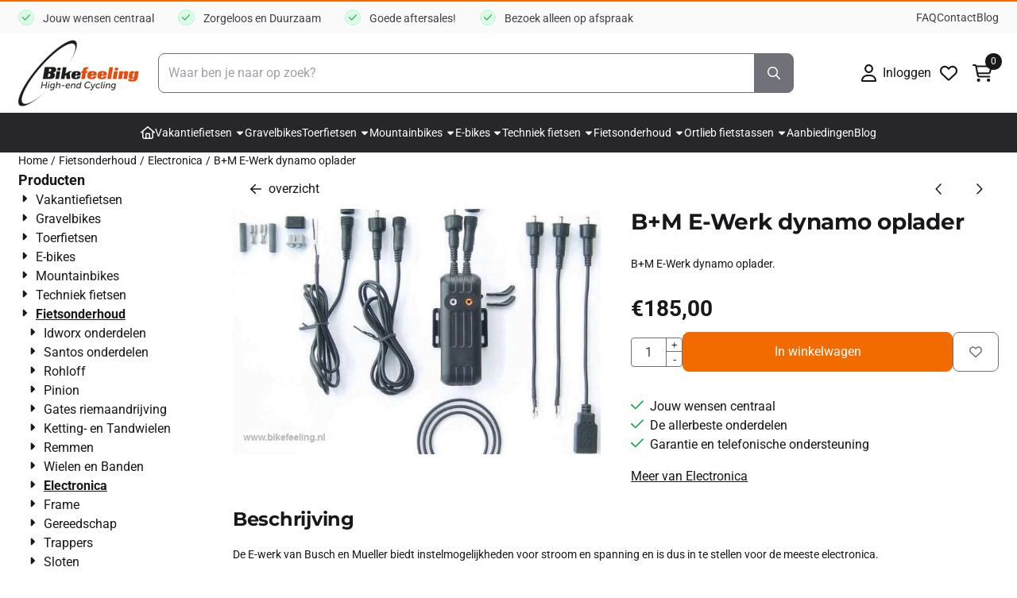

--- FILE ---
content_type: text/html; charset=UTF-8
request_url: https://www.bikefeeling.nl/fietsonderhoud/electronica/bm-e-werk-dynamo-oplader
body_size: 21052
content:
<!DOCTYPE html> <html lang="nl" class="no-js"> <head> <meta http-equiv="content-type" content="text/html; charset=utf-8"/> <meta name="description" content="De E-werk van Busch en Mueller biedt instelmogelijkheden voor stroom en spanning en is dus in te stellen voor de meeste electronica."/> <meta name="robots" content="index,follow"> <meta name="viewport" content="width=device-width, initial-scale=1, user-scalable=yes, maximum-scale=5" /> <meta name="google-site-verification" content="10vqT-cRr1uh5JY9HYP5vbEHQvxo0y-pgOgQRmRws00"/> <title>De E-werk van Busch en Mueller, stroomvoorziening voor op je fiets.</title> <base href="https://www.bikefeeling.nl/"/> <link rel="dns-prefetch" href="https://fonts.gstatic.com/"> <link rel="dns-prefetch" href="https://cdn.shoptrader.com/"> <link rel="dns-prefetch" href="https://connect.facebook.net/"> <link rel="icon" href="https://www.bikefeeling.nl/images/faviconimages/favicon-64x64-bikefeeling.ico" type="image/x-icon"> <link rel="shortcut icon" type="image/x-icon" href="https://www.bikefeeling.nl/images/faviconimages/favicon-64x64-bikefeeling.ico"/> <link rel="canonical" href="https://www.bikefeeling.nl/fietsonderhoud/electronica/bm-e-werk-dynamo-oplader"/> <script>
        window.translations = {
                        PRODUCT_CARD_ARIA_LABEL: 'Product: ',
            PRODUCT_PRIJS_ARIA_LABEL: 'Prijs: ',
                        SHOPPING_CART_BUTTON_ARIA_LABEL_1: 'Voeg ',
            SHOPPING_CART_BUTTON_ARIA_LABEL_2: ' toe aan winkelwagen',
            PRODUCT_PRIJS_KORTING_ARIA_LABEL_1: 'Van ',
            PRODUCT_PRIJS_KORTING_ARIA_LABEL_2: ' voor ',
                        SHOPPINGCART_ARIA_LIVE_QUANTITY_UPDATE_MESSAGE_BEGIN: 'Aantal van',
            SHOPPINGCART_ARIA_LIVE_QUANTITY_INCREASE_MESSAGE: 'is verhoogd naar',
            SHOPPINGCART_ARIA_LIVE_QUANTITY_DECREASE_MESSAGE: 'is verlaagd naar',
            SHOPPINGCART_ARIA_LIVE_DELETE_PRODUCT_MESSAGE: 'is verwijderd uit de winkelwagen.',
            SHOPPINGCART_ARIA_LIVE_QUANTITY_REFRESH_MESSAGE: 'is bijgewerkt naar'
        };
    </script> <style>
            @font-face{font-display:swap;font-family:'Montserrat';font-style:normal;font-weight:400;src:url(https://fonts.gstatic.com/s/montserrat/v31/JTUHjIg1_i6t8kCHKm4532VJOt5-QNFgpCtr6Hw0aXpsog.woff2) format('woff2');unicode-range:U+0460-052F,U+1C80-1C8A,U+20B4,U+2DE0-2DFF,U+A640-A69F,U+FE2E-FE2F}@font-face{font-display:swap;font-family:'Montserrat';font-style:normal;font-weight:400;src:url(https://fonts.gstatic.com/s/montserrat/v31/JTUHjIg1_i6t8kCHKm4532VJOt5-QNFgpCtr6Hw9aXpsog.woff2) format('woff2');unicode-range:U+0301,U+0400-045F,U+0490-0491,U+04B0-04B1,U+2116}@font-face{font-display:swap;font-family:'Montserrat';font-style:normal;font-weight:400;src:url(https://fonts.gstatic.com/s/montserrat/v31/JTUHjIg1_i6t8kCHKm4532VJOt5-QNFgpCtr6Hw2aXpsog.woff2) format('woff2');unicode-range:U+0102-0103,U+0110-0111,U+0128-0129,U+0168-0169,U+01A0-01A1,U+01AF-01B0,U+0300-0301,U+0303-0304,U+0308-0309,U+0323,U+0329,U+1EA0-1EF9,U+20AB}@font-face{font-display:swap;font-family:'Montserrat';font-style:normal;font-weight:400;src:url(https://fonts.gstatic.com/s/montserrat/v31/JTUHjIg1_i6t8kCHKm4532VJOt5-QNFgpCtr6Hw3aXpsog.woff2) format('woff2');unicode-range:U+0100-02BA,U+02BD-02C5,U+02C7-02CC,U+02CE-02D7,U+02DD-02FF,U+0304,U+0308,U+0329,U+1D00-1DBF,U+1E00-1E9F,U+1EF2-1EFF,U+2020,U+20A0-20AB,U+20AD-20C0,U+2113,U+2C60-2C7F,U+A720-A7FF}@font-face{font-display:swap;font-family:'Montserrat';font-style:normal;font-weight:400;src:url(https://fonts.gstatic.com/s/montserrat/v31/JTUHjIg1_i6t8kCHKm4532VJOt5-QNFgpCtr6Hw5aXo.woff2) format('woff2');unicode-range:U+0000-00FF,U+0131,U+0152-0153,U+02BB-02BC,U+02C6,U+02DA,U+02DC,U+0304,U+0308,U+0329,U+2000-206F,U+20AC,U+2122,U+2191,U+2193,U+2212,U+2215,U+FEFF,U+FFFD}@font-face{font-display:swap;font-family:'Montserrat';font-style:normal;font-weight:700;src:url(https://fonts.gstatic.com/s/montserrat/v31/JTUHjIg1_i6t8kCHKm4532VJOt5-QNFgpCuM73w0aXpsog.woff2) format('woff2');unicode-range:U+0460-052F,U+1C80-1C8A,U+20B4,U+2DE0-2DFF,U+A640-A69F,U+FE2E-FE2F}@font-face{font-display:swap;font-family:'Montserrat';font-style:normal;font-weight:700;src:url(https://fonts.gstatic.com/s/montserrat/v31/JTUHjIg1_i6t8kCHKm4532VJOt5-QNFgpCuM73w9aXpsog.woff2) format('woff2');unicode-range:U+0301,U+0400-045F,U+0490-0491,U+04B0-04B1,U+2116}@font-face{font-display:swap;font-family:'Montserrat';font-style:normal;font-weight:700;src:url(https://fonts.gstatic.com/s/montserrat/v31/JTUHjIg1_i6t8kCHKm4532VJOt5-QNFgpCuM73w2aXpsog.woff2) format('woff2');unicode-range:U+0102-0103,U+0110-0111,U+0128-0129,U+0168-0169,U+01A0-01A1,U+01AF-01B0,U+0300-0301,U+0303-0304,U+0308-0309,U+0323,U+0329,U+1EA0-1EF9,U+20AB}@font-face{font-display:swap;font-family:'Montserrat';font-style:normal;font-weight:700;src:url(https://fonts.gstatic.com/s/montserrat/v31/JTUHjIg1_i6t8kCHKm4532VJOt5-QNFgpCuM73w3aXpsog.woff2) format('woff2');unicode-range:U+0100-02BA,U+02BD-02C5,U+02C7-02CC,U+02CE-02D7,U+02DD-02FF,U+0304,U+0308,U+0329,U+1D00-1DBF,U+1E00-1E9F,U+1EF2-1EFF,U+2020,U+20A0-20AB,U+20AD-20C0,U+2113,U+2C60-2C7F,U+A720-A7FF}@font-face{font-display:swap;font-family:'Montserrat';font-style:normal;font-weight:700;src:url(https://fonts.gstatic.com/s/montserrat/v31/JTUHjIg1_i6t8kCHKm4532VJOt5-QNFgpCuM73w5aXo.woff2) format('woff2');unicode-range:U+0000-00FF,U+0131,U+0152-0153,U+02BB-02BC,U+02C6,U+02DA,U+02DC,U+0304,U+0308,U+0329,U+2000-206F,U+20AC,U+2122,U+2191,U+2193,U+2212,U+2215,U+FEFF,U+FFFD}@font-face{font-display:swap;font-family:'Roboto';font-style:normal;font-weight:400;font-stretch:normal;src:url(https://fonts.gstatic.com/s/roboto/v50/KFOMCnqEu92Fr1ME7kSn66aGLdTylUAMQXC89YmC2DPNWubEbVmZiArmlw.woff2) format('woff2');unicode-range:U+0460-052F,U+1C80-1C8A,U+20B4,U+2DE0-2DFF,U+A640-A69F,U+FE2E-FE2F}@font-face{font-display:swap;font-family:'Roboto';font-style:normal;font-weight:400;font-stretch:normal;src:url(https://fonts.gstatic.com/s/roboto/v50/KFOMCnqEu92Fr1ME7kSn66aGLdTylUAMQXC89YmC2DPNWubEbVmQiArmlw.woff2) format('woff2');unicode-range:U+0301,U+0400-045F,U+0490-0491,U+04B0-04B1,U+2116}@font-face{font-display:swap;font-family:'Roboto';font-style:normal;font-weight:400;font-stretch:normal;src:url(https://fonts.gstatic.com/s/roboto/v50/KFOMCnqEu92Fr1ME7kSn66aGLdTylUAMQXC89YmC2DPNWubEbVmYiArmlw.woff2) format('woff2');unicode-range:U+1F00-1FFF}@font-face{font-display:swap;font-family:'Roboto';font-style:normal;font-weight:400;font-stretch:normal;src:url(https://fonts.gstatic.com/s/roboto/v50/KFOMCnqEu92Fr1ME7kSn66aGLdTylUAMQXC89YmC2DPNWubEbVmXiArmlw.woff2) format('woff2');unicode-range:U+0370-0377,U+037A-037F,U+0384-038A,U+038C,U+038E-03A1,U+03A3-03FF}@font-face{font-display:swap;font-family:'Roboto';font-style:normal;font-weight:400;font-stretch:normal;src:url(https://fonts.gstatic.com/s/roboto/v50/KFOMCnqEu92Fr1ME7kSn66aGLdTylUAMQXC89YmC2DPNWubEbVnoiArmlw.woff2) format('woff2');unicode-range:U+0302-0303,U+0305,U+0307-0308,U+0310,U+0312,U+0315,U+031A,U+0326-0327,U+032C,U+032F-0330,U+0332-0333,U+0338,U+033A,U+0346,U+034D,U+0391-03A1,U+03A3-03A9,U+03B1-03C9,U+03D1,U+03D5-03D6,U+03F0-03F1,U+03F4-03F5,U+2016-2017,U+2034-2038,U+203C,U+2040,U+2043,U+2047,U+2050,U+2057,U+205F,U+2070-2071,U+2074-208E,U+2090-209C,U+20D0-20DC,U+20E1,U+20E5-20EF,U+2100-2112,U+2114-2115,U+2117-2121,U+2123-214F,U+2190,U+2192,U+2194-21AE,U+21B0-21E5,U+21F1-21F2,U+21F4-2211,U+2213-2214,U+2216-22FF,U+2308-230B,U+2310,U+2319,U+231C-2321,U+2336-237A,U+237C,U+2395,U+239B-23B7,U+23D0,U+23DC-23E1,U+2474-2475,U+25AF,U+25B3,U+25B7,U+25BD,U+25C1,U+25CA,U+25CC,U+25FB,U+266D-266F,U+27C0-27FF,U+2900-2AFF,U+2B0E-2B11,U+2B30-2B4C,U+2BFE,U+3030,U+FF5B,U+FF5D,U+1D400-1D7FF,U+1EE00-1EEFF}@font-face{font-display:swap;font-family:'Roboto';font-style:normal;font-weight:400;font-stretch:normal;src:url(https://fonts.gstatic.com/s/roboto/v50/KFOMCnqEu92Fr1ME7kSn66aGLdTylUAMQXC89YmC2DPNWubEbVn6iArmlw.woff2) format('woff2');unicode-range:U+0001-000C,U+000E-001F,U+007F-009F,U+20DD-20E0,U+20E2-20E4,U+2150-218F,U+2190,U+2192,U+2194-2199,U+21AF,U+21E6-21F0,U+21F3,U+2218-2219,U+2299,U+22C4-22C6,U+2300-243F,U+2440-244A,U+2460-24FF,U+25A0-27BF,U+2800-28FF,U+2921-2922,U+2981,U+29BF,U+29EB,U+2B00-2BFF,U+4DC0-4DFF,U+FFF9-FFFB,U+10140-1018E,U+10190-1019C,U+101A0,U+101D0-101FD,U+102E0-102FB,U+10E60-10E7E,U+1D2C0-1D2D3,U+1D2E0-1D37F,U+1F000-1F0FF,U+1F100-1F1AD,U+1F1E6-1F1FF,U+1F30D-1F30F,U+1F315,U+1F31C,U+1F31E,U+1F320-1F32C,U+1F336,U+1F378,U+1F37D,U+1F382,U+1F393-1F39F,U+1F3A7-1F3A8,U+1F3AC-1F3AF,U+1F3C2,U+1F3C4-1F3C6,U+1F3CA-1F3CE,U+1F3D4-1F3E0,U+1F3ED,U+1F3F1-1F3F3,U+1F3F5-1F3F7,U+1F408,U+1F415,U+1F41F,U+1F426,U+1F43F,U+1F441-1F442,U+1F444,U+1F446-1F449,U+1F44C-1F44E,U+1F453,U+1F46A,U+1F47D,U+1F4A3,U+1F4B0,U+1F4B3,U+1F4B9,U+1F4BB,U+1F4BF,U+1F4C8-1F4CB,U+1F4D6,U+1F4DA,U+1F4DF,U+1F4E3-1F4E6,U+1F4EA-1F4ED,U+1F4F7,U+1F4F9-1F4FB,U+1F4FD-1F4FE,U+1F503,U+1F507-1F50B,U+1F50D,U+1F512-1F513,U+1F53E-1F54A,U+1F54F-1F5FA,U+1F610,U+1F650-1F67F,U+1F687,U+1F68D,U+1F691,U+1F694,U+1F698,U+1F6AD,U+1F6B2,U+1F6B9-1F6BA,U+1F6BC,U+1F6C6-1F6CF,U+1F6D3-1F6D7,U+1F6E0-1F6EA,U+1F6F0-1F6F3,U+1F6F7-1F6FC,U+1F700-1F7FF,U+1F800-1F80B,U+1F810-1F847,U+1F850-1F859,U+1F860-1F887,U+1F890-1F8AD,U+1F8B0-1F8BB,U+1F8C0-1F8C1,U+1F900-1F90B,U+1F93B,U+1F946,U+1F984,U+1F996,U+1F9E9,U+1FA00-1FA6F,U+1FA70-1FA7C,U+1FA80-1FA89,U+1FA8F-1FAC6,U+1FACE-1FADC,U+1FADF-1FAE9,U+1FAF0-1FAF8,U+1FB00-1FBFF}@font-face{font-display:swap;font-family:'Roboto';font-style:normal;font-weight:400;font-stretch:normal;src:url(https://fonts.gstatic.com/s/roboto/v50/KFOMCnqEu92Fr1ME7kSn66aGLdTylUAMQXC89YmC2DPNWubEbVmbiArmlw.woff2) format('woff2');unicode-range:U+0102-0103,U+0110-0111,U+0128-0129,U+0168-0169,U+01A0-01A1,U+01AF-01B0,U+0300-0301,U+0303-0304,U+0308-0309,U+0323,U+0329,U+1EA0-1EF9,U+20AB}@font-face{font-display:swap;font-family:'Roboto';font-style:normal;font-weight:400;font-stretch:normal;src:url(https://fonts.gstatic.com/s/roboto/v50/KFOMCnqEu92Fr1ME7kSn66aGLdTylUAMQXC89YmC2DPNWubEbVmaiArmlw.woff2) format('woff2');unicode-range:U+0100-02BA,U+02BD-02C5,U+02C7-02CC,U+02CE-02D7,U+02DD-02FF,U+0304,U+0308,U+0329,U+1D00-1DBF,U+1E00-1E9F,U+1EF2-1EFF,U+2020,U+20A0-20AB,U+20AD-20C0,U+2113,U+2C60-2C7F,U+A720-A7FF}@font-face{font-display:swap;font-family:'Roboto';font-style:normal;font-weight:400;font-stretch:normal;src:url(https://fonts.gstatic.com/s/roboto/v50/KFOMCnqEu92Fr1ME7kSn66aGLdTylUAMQXC89YmC2DPNWubEbVmUiAo.woff2) format('woff2');unicode-range:U+0000-00FF,U+0131,U+0152-0153,U+02BB-02BC,U+02C6,U+02DA,U+02DC,U+0304,U+0308,U+0329,U+2000-206F,U+20AC,U+2122,U+2191,U+2193,U+2212,U+2215,U+FEFF,U+FFFD}@font-face{font-display:swap;font-family:'Roboto';font-style:normal;font-weight:700;font-stretch:normal;src:url(https://fonts.gstatic.com/s/roboto/v50/KFOMCnqEu92Fr1ME7kSn66aGLdTylUAMQXC89YmC2DPNWuYjalmZiArmlw.woff2) format('woff2');unicode-range:U+0460-052F,U+1C80-1C8A,U+20B4,U+2DE0-2DFF,U+A640-A69F,U+FE2E-FE2F}@font-face{font-display:swap;font-family:'Roboto';font-style:normal;font-weight:700;font-stretch:normal;src:url(https://fonts.gstatic.com/s/roboto/v50/KFOMCnqEu92Fr1ME7kSn66aGLdTylUAMQXC89YmC2DPNWuYjalmQiArmlw.woff2) format('woff2');unicode-range:U+0301,U+0400-045F,U+0490-0491,U+04B0-04B1,U+2116}@font-face{font-display:swap;font-family:'Roboto';font-style:normal;font-weight:700;font-stretch:normal;src:url(https://fonts.gstatic.com/s/roboto/v50/KFOMCnqEu92Fr1ME7kSn66aGLdTylUAMQXC89YmC2DPNWuYjalmYiArmlw.woff2) format('woff2');unicode-range:U+1F00-1FFF}@font-face{font-display:swap;font-family:'Roboto';font-style:normal;font-weight:700;font-stretch:normal;src:url(https://fonts.gstatic.com/s/roboto/v50/KFOMCnqEu92Fr1ME7kSn66aGLdTylUAMQXC89YmC2DPNWuYjalmXiArmlw.woff2) format('woff2');unicode-range:U+0370-0377,U+037A-037F,U+0384-038A,U+038C,U+038E-03A1,U+03A3-03FF}@font-face{font-display:swap;font-family:'Roboto';font-style:normal;font-weight:700;font-stretch:normal;src:url(https://fonts.gstatic.com/s/roboto/v50/KFOMCnqEu92Fr1ME7kSn66aGLdTylUAMQXC89YmC2DPNWuYjalnoiArmlw.woff2) format('woff2');unicode-range:U+0302-0303,U+0305,U+0307-0308,U+0310,U+0312,U+0315,U+031A,U+0326-0327,U+032C,U+032F-0330,U+0332-0333,U+0338,U+033A,U+0346,U+034D,U+0391-03A1,U+03A3-03A9,U+03B1-03C9,U+03D1,U+03D5-03D6,U+03F0-03F1,U+03F4-03F5,U+2016-2017,U+2034-2038,U+203C,U+2040,U+2043,U+2047,U+2050,U+2057,U+205F,U+2070-2071,U+2074-208E,U+2090-209C,U+20D0-20DC,U+20E1,U+20E5-20EF,U+2100-2112,U+2114-2115,U+2117-2121,U+2123-214F,U+2190,U+2192,U+2194-21AE,U+21B0-21E5,U+21F1-21F2,U+21F4-2211,U+2213-2214,U+2216-22FF,U+2308-230B,U+2310,U+2319,U+231C-2321,U+2336-237A,U+237C,U+2395,U+239B-23B7,U+23D0,U+23DC-23E1,U+2474-2475,U+25AF,U+25B3,U+25B7,U+25BD,U+25C1,U+25CA,U+25CC,U+25FB,U+266D-266F,U+27C0-27FF,U+2900-2AFF,U+2B0E-2B11,U+2B30-2B4C,U+2BFE,U+3030,U+FF5B,U+FF5D,U+1D400-1D7FF,U+1EE00-1EEFF}@font-face{font-display:swap;font-family:'Roboto';font-style:normal;font-weight:700;font-stretch:normal;src:url(https://fonts.gstatic.com/s/roboto/v50/KFOMCnqEu92Fr1ME7kSn66aGLdTylUAMQXC89YmC2DPNWuYjaln6iArmlw.woff2) format('woff2');unicode-range:U+0001-000C,U+000E-001F,U+007F-009F,U+20DD-20E0,U+20E2-20E4,U+2150-218F,U+2190,U+2192,U+2194-2199,U+21AF,U+21E6-21F0,U+21F3,U+2218-2219,U+2299,U+22C4-22C6,U+2300-243F,U+2440-244A,U+2460-24FF,U+25A0-27BF,U+2800-28FF,U+2921-2922,U+2981,U+29BF,U+29EB,U+2B00-2BFF,U+4DC0-4DFF,U+FFF9-FFFB,U+10140-1018E,U+10190-1019C,U+101A0,U+101D0-101FD,U+102E0-102FB,U+10E60-10E7E,U+1D2C0-1D2D3,U+1D2E0-1D37F,U+1F000-1F0FF,U+1F100-1F1AD,U+1F1E6-1F1FF,U+1F30D-1F30F,U+1F315,U+1F31C,U+1F31E,U+1F320-1F32C,U+1F336,U+1F378,U+1F37D,U+1F382,U+1F393-1F39F,U+1F3A7-1F3A8,U+1F3AC-1F3AF,U+1F3C2,U+1F3C4-1F3C6,U+1F3CA-1F3CE,U+1F3D4-1F3E0,U+1F3ED,U+1F3F1-1F3F3,U+1F3F5-1F3F7,U+1F408,U+1F415,U+1F41F,U+1F426,U+1F43F,U+1F441-1F442,U+1F444,U+1F446-1F449,U+1F44C-1F44E,U+1F453,U+1F46A,U+1F47D,U+1F4A3,U+1F4B0,U+1F4B3,U+1F4B9,U+1F4BB,U+1F4BF,U+1F4C8-1F4CB,U+1F4D6,U+1F4DA,U+1F4DF,U+1F4E3-1F4E6,U+1F4EA-1F4ED,U+1F4F7,U+1F4F9-1F4FB,U+1F4FD-1F4FE,U+1F503,U+1F507-1F50B,U+1F50D,U+1F512-1F513,U+1F53E-1F54A,U+1F54F-1F5FA,U+1F610,U+1F650-1F67F,U+1F687,U+1F68D,U+1F691,U+1F694,U+1F698,U+1F6AD,U+1F6B2,U+1F6B9-1F6BA,U+1F6BC,U+1F6C6-1F6CF,U+1F6D3-1F6D7,U+1F6E0-1F6EA,U+1F6F0-1F6F3,U+1F6F7-1F6FC,U+1F700-1F7FF,U+1F800-1F80B,U+1F810-1F847,U+1F850-1F859,U+1F860-1F887,U+1F890-1F8AD,U+1F8B0-1F8BB,U+1F8C0-1F8C1,U+1F900-1F90B,U+1F93B,U+1F946,U+1F984,U+1F996,U+1F9E9,U+1FA00-1FA6F,U+1FA70-1FA7C,U+1FA80-1FA89,U+1FA8F-1FAC6,U+1FACE-1FADC,U+1FADF-1FAE9,U+1FAF0-1FAF8,U+1FB00-1FBFF}@font-face{font-display:swap;font-family:'Roboto';font-style:normal;font-weight:700;font-stretch:normal;src:url(https://fonts.gstatic.com/s/roboto/v50/KFOMCnqEu92Fr1ME7kSn66aGLdTylUAMQXC89YmC2DPNWuYjalmbiArmlw.woff2) format('woff2');unicode-range:U+0102-0103,U+0110-0111,U+0128-0129,U+0168-0169,U+01A0-01A1,U+01AF-01B0,U+0300-0301,U+0303-0304,U+0308-0309,U+0323,U+0329,U+1EA0-1EF9,U+20AB}@font-face{font-display:swap;font-family:'Roboto';font-style:normal;font-weight:700;font-stretch:normal;src:url(https://fonts.gstatic.com/s/roboto/v50/KFOMCnqEu92Fr1ME7kSn66aGLdTylUAMQXC89YmC2DPNWuYjalmaiArmlw.woff2) format('woff2');unicode-range:U+0100-02BA,U+02BD-02C5,U+02C7-02CC,U+02CE-02D7,U+02DD-02FF,U+0304,U+0308,U+0329,U+1D00-1DBF,U+1E00-1E9F,U+1EF2-1EFF,U+2020,U+20A0-20AB,U+20AD-20C0,U+2113,U+2C60-2C7F,U+A720-A7FF}@font-face{font-display:swap;font-family:'Roboto';font-style:normal;font-weight:700;font-stretch:normal;src:url(https://fonts.gstatic.com/s/roboto/v50/KFOMCnqEu92Fr1ME7kSn66aGLdTylUAMQXC89YmC2DPNWuYjalmUiAo.woff2) format('woff2');unicode-range:U+0000-00FF,U+0131,U+0152-0153,U+02BB-02BC,U+02C6,U+02DA,U+02DC,U+0304,U+0308,U+0329,U+2000-206F,U+20AC,U+2122,U+2191,U+2193,U+2212,U+2215,U+FEFF,U+FFFD}#owl-carousel-homepage .owl-dots .owl-dot.active span,#owl-carousel-homepage .owl-dots .owl-dot:hover span{background:#ff0000!important}div#slider-homepage{max-height:px}.mega-menu{--mega-menu-column-width:275px;--mega-menu-column-spacer:2rem;--mega-menu-extra-field-spacer:var(--mega-menu-column-spacer);--mega-menu-extra-field-width:275px;--mega-menu-heading-color:var(--grey-900);--mega-menu-heading-color-hover:var(--grey-900);--mega-menu-link-color:var(--grey-700);--mega-menu-link-color-hover:var(--grey-700);--mega-menu-extra-field-color:var(--grey-700);justify-content:space-between;gap:var(--mega-menu-extra-field-spacer);display:none;position:absolute;height:auto;z-index:var(--mega-menu-dropdown-z-index);background:#fff;box-shadow:none;transition-property:box-shadow;border-radius:var(--mega-menu-dropdown-border-radius);border:0}.mega-menu:has(.mega-menu__extra-field){--mega-menu-column-width:245px}.hasSubChilds.mega-menu,.smallMenuMaxItems.mega-menu{--mega-menu-nav-width:calc(100% - var(--mega-menu-extra-field-width) - var(--mega-menu-extra-field-spacer));left:0;width:100%;padding-block:1.5rem;padding-inline:2rem}.hasNoSubChilds:not(.smallMenuMaxItems).mega-menu{--mega-menu-nav-width:auto;--mega-menu-min-width:12rem;min-width:var(--mega-menu-min-width);width:max-content;padding-block:.5rem;padding-inline:var(--site-nav-item-padding-x)}@supports selector(:has(a,b)){.site-nav-item--level-0:has(.hasNoSubChilds:not(.smallMenuMaxItems).mega-menu){position:relative}.hasNoSubChilds:not(.smallMenuMaxItems).mega-menu{min-width:max(var(--mega-menu-min-width), 100%)}}.site-nav-item--level-0 .mega-menu.is-open,.site-nav-item--level-0:hover .mega-menu,.site-nav-item--level-0.js-hover .mega-menu{display:flex;--mega-menu-box-shadow-backdrop:-500vh 1000vh 0 1000vh rgba(0, 0, 0, .05);--mega-menu-box-shadow-border-color:var(--border-color);--mega-menu-box-shadow-border:0 1px 0 0 var(--mega-menu-box-shadow-border-color), /* bottom */
            -1px 0 0 0 var(--mega-menu-box-shadow-border-color), /* left */
            1px 0 0 0 var(--mega-menu-box-shadow-border-color);box-shadow:var(--mega-menu-box-shadow-border),var(--shadow-xl),var(--mega-menu-box-shadow-backdrop)}.hasSubChilds .mega-menu__nav,.smallMenuMaxItems .mega-menu__nav{column-gap:var(--mega-menu-column-spacer);column-width:var(--mega-menu-column-width);column-count:auto}.mega-menu__nav{width:100%}.hasSubChilds .mega-menu__list-wrapper{flex:1 0 auto;width:100%;margin-bottom:1rem;-webkit-column-break-inside:avoid;page-break-inside:avoid;break-inside:avoid}.mega-menu__list-heading,.mega-menu__list-item-link{display:block;text-overflow:ellipsis;overflow-x:hidden}@media screen and (max-width:1200px){.site-nav-item-link--level-0,.mega-menu__list-heading,.mega-menu__list-item-link{font-size:var(--text-size-sm)}}.mega-menu__list-heading:hover,.mega-menu__list-heading:focus,.mega-menu__list-item-link:hover,.mega-menu__list-item-link:focus{text-decoration:underline}.hasSubChilds .mega-menu__list-heading{font-weight:var(--font-weight-bold);color:var(--mega-menu-heading-color)}.hasSubChilds .mega-menu__list-heading:hover,.hasSubChilds .mega-menu__list-heading:focus{color:var(--mega-menu-heading-color-hover)}.hasNoSubChilds .mega-menu__list-heading,.hasNoSubChilds .mega-menu__extra-field{padding-block:.5rem}.mega-menu__list-item-link{padding-block:.25em}.hasNoSubChilds .mega-menu__list-heading,.mega-menu__list-item-link{color:var(--mega-menu-link-color)}.hasNoSubChilds .mega-menu__list-heading:hover,.hasNoSubChilds .mega-menu__list-heading:focus,.mega-menu__list-item-link:hover,.mega-menu__list-item-link:focus{color:var(--mega-menu-link-color-hover)}.mega-menu__btn{--btn-font-weight:var(--font-weight-normal);margin-top:.25rem}.mega-menu__extra-field{color:var(--mega-menu-extra-field-color)}.mega-menu__extra-field img{max-width:100%;height:auto}.mega-menu__extra-field--has-category-image{display:flex}.mega-menu__category-image{margin:auto}
        </style> <link rel="stylesheet" href="/themes/4000/css/abstracts/_print.css" media="print" crossorigin> <link rel="stylesheet" href="/themes/4000/css/abstracts/_variables_new.css?v=130.29491854471564488177" crossorigin> <link rel="stylesheet" href="/images/css/stApp-4000.css?v=130.29491854471564488177" crossorigin> <link rel="stylesheet" href="/themes/4000/css/stProduct-4000.css?v=130.29491854471564488177" crossorigin> <link rel="stylesheet" href="/themes/4000/css/homepagebuilder.css.signalize?controller=product&pageId=1856&v=130.29491854471564488177" crossorigin> <link rel="stylesheet" href="/themes/4000/css/icomoon.css?v=130.29491854471564488177" media="print" onload="this.media='all'" crossorigin> <script>(function (w, d, s, l, i) {
            w[l] = w[l] || []; w[l].push({
                'gtm.start':
                    new Date().getTime(), event: 'gtm.js'
            }); var f = d.getElementsByTagName(s)[0],
                j = d.createElement(s), dl = l != 'dataLayer' ? '&l=' + l : ''; j.async = true; j.src =
                'https://www.googletagmanager.com/gtm.js?id=' + i + dl; f.parentNode.insertBefore(j, f);
        })(window,document,'script','dataLayer','G-PQ4DRN960G');
    </script>
    

    
    
        
        
        
        
        <meta name="twitter:card" content="summary" /> <meta name="twitter:title" content="De E-werk van Busch en Mueller, stroomvoorziening voor op je fiets." /> <meta name="twitter:description" content="De E-werk van Busch en Mueller biedt instelmogelijkheden voor stroom en spanning en is dus in te stellen voor de meeste electronica." /> <meta name="twitter:image" content="https://cdn.shoptrader.com/shop53554/images/productimages/big/E-WERK_BM.webp" /> <meta name="twitter:url" content="https://www.bikefeeling.nl/fietsonderhoud/electronica/bm-e-werk-dynamo-oplader" /> <script type="application/ld+json">{
    "@context": "http://schema.org",
    "@type": "Product",
    "name": "B+M E-Werk dynamo oplader",
    "mpn": "",
    "sku": "",
    "image": "https://www.bikefeeling.nl/images/productimages/big/E-WERK_BM.jpg",
    "description": "De E-werk van Busch en Mueller biedt instelmogelijkheden voor stroom en spanning en is dus in te stellen voor de meeste electronica.\r\n\r\nHet is ook de meest geavanceerde. De uitgangs spanning is regelbaar van 2,8 V tot 13,3 Volt, en de max uitgangsstroom kan ingesteld worden van 0,1 tot 1,5 A.\r\n\r\nOp elk apparaatje staat op de lader wat de maximale laadstroom en spanning is. Vervolgens kun je de E-werk daarop in stellen. &nbsp;De E-werk wordt aan het frame bevestigd (Spatwaterdicht) en er zitten veel verloopstekkertjes bij.\r\n\r\nJe kunt tegelijk laden en licht laten branden, maar het laden en het licht gaan dan wel minder hard.\r\n\r\nJe kunt de E-werk direct op je apparaat aansluiten, maar je kunt ook een accupack ertussen doen, zodat die eerst wordt opgeladen.&nbsp; Wij raden een bufferaccu aan die ervoor zorgt dat de laadspanning constant blijft.\r\n\r\n",
    "offers": {
        "@type": "Offer",
        "price": "185.00",
        "priceCurrency": "EUR",
        "url": "https://www.bikefeeling.nl/fietsonderhoud/electronica/bm-e-werk-dynamo-oplader",
        "availability": "https://schema.org/InStock"
    }
}</script>
</head> <body id="st_product" class="fietsonderhoud electronica bm-e-werk-dynamo-oplader not-logged-in "> <noscript> <iframe src="https://www.googletagmanager.com/ns.html?id=G-PQ4DRN960G" height="0" width="0" style="display:none;visibility:hidden"></iframe> </noscript> <a href="#main-content" class="skip-link_btn btn btn-dark">Ga naar hoofdinhoud</a> <a name="body-top"></a> <div class="page_placeholder_layover" id="page_placeholder_layover"> <img src="opc_loader.png" class="opc_loader" alt="" role="presentation"/> </div> <div id="cookieAriaLiveRegion" class="sr-only" aria-live="polite" aria-atomic="true"> <p id="cookieAriaLiveMessage">Cookievoorkeuren zijn momenteel gesloten.</p> </div><div id="wishlist_popup" class="modal jsWishlistPopup" role="dialog" aria-labelledby="wishlistPopupTitle" aria-modal="true" aria-hidden="true"> <div class="modal-content"> <div class="modal-header"> <div class="modal-title"> <h2 id="wishlistPopupTitle">Wensenlijst</h2> </div> <button class="btn-icon btn-transparent btn-close jsModalClose" aria-label="Sluit pop-up" title="Sluit pop-up"> <span class="st-icon st-icon-style-regular st-icon-xmark"> <svg xmlns="http://www.w3.org/2000/svg" viewBox="0 0 320 512"> <path d="M312.1 375c9.369 9.369 9.369 24.57 0 33.94s-24.57 9.369-33.94 0L160 289.9l-119 119c-9.369 9.369-24.57 9.369-33.94 0s-9.369-24.57 0-33.94L126.1 256L7.027 136.1c-9.369-9.369-9.369-24.57 0-33.94s24.57-9.369 33.94 0L160 222.1l119-119c9.369-9.369 24.57-9.369 33.94 0s9.369 24.57 0 33.94L193.9 256L312.1 375z"/> </svg> </span> </button> </div> <div class="modal-body"> <div class="table-section"></div> </div> </div> </div><aside class="topmenu" aria-label="Topmenu"> <div class="bs-container d-flex" style="height:100%;"> <div class="topmenu-inner" id="menu_top"> <div class="topmenu-inner-col"> <div id="menu_top_content" class="topmenu-content"> <div class="usp-bar usp-bar--row d-flex"> <div class="usp-bar__item"> <div class="usp__icon"><span class="fa-icon fa-icon-check">​</span></div> <div class="usp__text"><span>Jouw wensen centraal</span></div> </div> <div class="usp-bar__item"> <div class="usp__icon"><span class="fa-icon fa-icon-check">​</span></div> <div class="usp__text"><span>Zorgeloos en Duurzaam</span></div> </div> <div class="usp-bar__item"> <div class="usp__icon"><span class="fa-icon fa-icon-check">​</span></div> <div class="usp__text"><span>Goede aftersales!</span></div> </div> <div class="usp-bar__item"> <div class="usp__icon"><span class="fa-icon fa-icon-check">​</span></div> <div class="usp__text"><span>Bezoek alleen op afspraak</span></div> </div> </div> </div> </div> <nav class="topmenu-inner-col" aria-label="Topmenu navigatie"> <ul class="topmenu-nav"> <li class="topmenu-nav-item topmenu-nav-item-1"><a href="https://www.bikefeeling.nl/faq/" target="_self">FAQ</a></li> <li class="topmenu-nav-item topmenu-nav-item-2"><a href="https://www.bikefeeling.nl/contact/" target="_self">Contact</a></li> <li class="topmenu-nav-item topmenu-nav-item-3"><a href="https://www.bikefeeling.nl/blog/" target="_self">Blog</a></li> </ul> </nav> </div> </div> </aside><header class="site-header site-header-large site-header-large-logo-left" role="banner" aria-label="Website header"> <div class="bs-container"> <div class="site-header-inner row align-items-center justify-content-between"> <div class="col-auto col-logo d-flex align-items-center"> <a class="header-logo | d-flex justify-content-center align-items-center" style="height:100%;" href="https://www.bikefeeling.nl/" > <img data-use-webp='no' fetchpriority='high' width='152' height='84' alt='bikefeeling.nl Startpagina' style=' box-sizing:content-box;
            max-height:84px;
            max-width:300px;
            padding-top:8px;
            padding-bottom:8px;' class='header-logo-image' src='https://cdn.shoptrader.com/shop53554/images/shoplogoimages/logo-bikefeeling-84h.png' onerror='this.onerror=null; this.src="https://cdn.shoptrader.com/shop53554/images/placeholders/image_missing_vierkant.png";'> </a> </div> <div class="col"> <div class="site-header-searchbar"> <form name="advanced_search" action="https://www.bikefeeling.nl/advanced_search_result.php" method="get" enctype="application/x-www-form-urlencoded"> <input type="hidden" name="form_name" value="advanced_search"> <label for="search" class="sr-only">Zoeken</label> <div class="input-group"> <input type="hidden" name="search_in_description" value="1"> <input type="hidden" name="Beschrijving" value="1"> <input type="hidden" name="Artikelnaam" value=true> <input type="hidden" name="Ean" value="1"> <input type="hidden" name="Sku" value="1"> <input type="hidden" name="Artikelnummer" value="1"> <input type="hidden" name="Tag" value="0"> <input type="hidden" name="inc_subcat" value="1"> <input name="keywords" type="search" value="" placeholder="Waar ben je naar op zoek?" class="form-control form-control-visually-first" id="search"/> <button class="btn btn-icon btn-secondary" type="submit"> <span class="st-icon st-icon-style-regular st-icon-magnifying-glass"> <svg xmlns="http://www.w3.org/2000/svg" viewBox="0 0 512 512"> <path d="M504.1 471l-134-134C399.1 301.5 415.1 256.8 415.1 208c0-114.9-93.13-208-208-208S-.0002 93.13-.0002 208S93.12 416 207.1 416c48.79 0 93.55-16.91 129-45.04l134 134C475.7 509.7 481.9 512 488 512s12.28-2.344 16.97-7.031C514.3 495.6 514.3 480.4 504.1 471zM48 208c0-88.22 71.78-160 160-160s160 71.78 160 160s-71.78 160-160 160S48 296.2 48 208z"/> </svg> </span> </button> </div> </form> <div class="overlay-searchbar"></div> </div> </div> <div class="col-auto d-flex justify-content-end"> <nav class="site-header-nav d-flex" aria-label="Gebruikersnavigatie"> <a href="https://www.bikefeeling.nl/login.php" role="button" class="site-header-nav-item site-header-nav-item-containing-text has_icon_left" aria-label="Inloggen"> <span class="st-icon st-icon-style-regular st-icon-user"> <svg xmlns="http://www.w3.org/2000/svg" viewBox="0 0 448 512"> <path d="M272 304h-96C78.8 304 0 382.8 0 480c0 17.67 14.33 32 32 32h384c17.67 0 32-14.33 32-32C448 382.8 369.2 304 272 304zM48.99 464C56.89 400.9 110.8 352 176 352h96c65.16 0 119.1 48.95 127 112H48.99zM224 256c70.69 0 128-57.31 128-128c0-70.69-57.31-128-128-128S96 57.31 96 128C96 198.7 153.3 256 224 256zM224 48c44.11 0 80 35.89 80 80c0 44.11-35.89 80-80 80S144 172.1 144 128C144 83.89 179.9 48 224 48z"/> </svg> </span> <span class="site-header-nav-item_text">Inloggen</span> </a> <a href="https://www.bikefeeling.nl/account_wishlist.php" class="site-header-nav-item" aria-label="Ga naar wensenlijst"> <span class="st-icon st-icon-style-regular st-icon-heart"> <svg xmlns="http://www.w3.org/2000/svg" viewBox="0 0 512 512"> <path d="M244 84L255.1 96L267.1 84.02C300.6 51.37 347 36.51 392.6 44.1C461.5 55.58 512 115.2 512 185.1V190.9C512 232.4 494.8 272.1 464.4 300.4L283.7 469.1C276.2 476.1 266.3 480 256 480C245.7 480 235.8 476.1 228.3 469.1L47.59 300.4C17.23 272.1 0 232.4 0 190.9V185.1C0 115.2 50.52 55.58 119.4 44.1C164.1 36.51 211.4 51.37 244 84C243.1 84 244 84.01 244 84L244 84zM255.1 163.9L210.1 117.1C188.4 96.28 157.6 86.4 127.3 91.44C81.55 99.07 48 138.7 48 185.1V190.9C48 219.1 59.71 246.1 80.34 265.3L256 429.3L431.7 265.3C452.3 246.1 464 219.1 464 190.9V185.1C464 138.7 430.4 99.07 384.7 91.44C354.4 86.4 323.6 96.28 301.9 117.1L255.1 163.9z"/> </svg> </span> </a> <div class="site-header-basket-wrapper basket_wrapper"> <div class="site-header-nav-item"> <a href="https://www.bikefeeling.nl/shopping_cart.php" role="button" id="basket-toggle" class="basket-button" aria-controls="floating-basket" aria-expanded="false" aria-label="Winkelwagen bekijken, 0 items" aria-haspopup="true"> <span class="st-icon st-icon-style-regular st-icon-cart-shopping"> <svg xmlns="http://www.w3.org/2000/svg" viewBox="0 0 576 512"> <path d="M24 0C10.7 0 0 10.7 0 24S10.7 48 24 48H69.5c3.8 0 7.1 2.7 7.9 6.5l51.6 271c6.5 34 36.2 58.5 70.7 58.5H488c13.3 0 24-10.7 24-24s-10.7-24-24-24H199.7c-11.5 0-21.4-8.2-23.6-19.5L170.7 288H459.2c32.6 0 61.1-21.8 69.5-53.3l41-152.3C576.6 57 557.4 32 531.1 32h-411C111 12.8 91.6 0 69.5 0H24zM131.1 80H520.7L482.4 222.2c-2.8 10.5-12.3 17.8-23.2 17.8H161.6L131.1 80zM176 512a48 48 0 1 0 0-96 48 48 0 1 0 0 96zm336-48a48 48 0 1 0 -96 0 48 48 0 1 0 96 0z"/> </svg> </span> <span class="quantity" id="basket-count" data-bind="text: cartCount" aria-live="polite">0</span> </a> </div> <div class="floating_basket_wrapper dropdown-menu" id="floating-basket" aria-label="Winkelwagen overzicht" hidden> <div class="basket_content"> <a href="https://www.bikefeeling.nl/shopping_cart.php" id="skip-to-checkout">Sla productlijst over en ga naar afrekenen</a> <table data-bind="visible: cartTable().length > 0" role="table" aria-label="Producten in winkelwagen"> <tbody data-bind="foreach: cartTable" role="rowgroup"> <tr role="row" data-bind="attr: { 'aria-labelledby': 'product-name-' + product_id(), 'aria-describedby': 'product-quantity-' + product_id() + ' product-price-' + product_id() }"> <td role="cell" class="product_image_cell"> <div class="product_image"> <img data-bind="attr: { src: image(), alt: name }"> </div> </td> <td role="cell" class="product_name_cell"> <p data-bind="attr: { 'id': 'product-name-' + product_id() }"><span data-bind="attr: { 'id': 'product-quantity-' + product_id() }, text: quantity"></span> x <a data-bind="attr: { href: url, 'aria-describedby': 'product-quantity-' + product_id() }, text: name"></a></p> <span data-bind="foreach: attributes, visible: attributes().length > 0"> <small><i>-&nbsp;<span data-bind="html: option_name() + ' ' + value_name()"></span></i></small><br> </span> <p data-bind="attr: { 'id': 'product-price-' + product_id() }, html: $root.currencyFormat.symbolLeft + stAppTools.number_format(parseFloat(total_price()) * parseFloat($root.currencyFormat.value), $root.currencyFormat.decimalPlaces, $root.currencyFormat.decimalPoint, $root.currencyFormat.thousandsPoint) + $root.currencyFormat.symbolRight"></p> </td> <td class="product_price_cell" data-bind="click: $parent.removeProduct"> <button aria-label="Verwijder dit product uit de winkelwagen" class="btn btn-transparent"> <span class="st-icon st-icon-style-regular st-icon-trash"> <svg xmlns="http://www.w3.org/2000/svg" viewBox="0 0 448 512"> <path d="M424 80C437.3 80 448 90.75 448 104C448 117.3 437.3 128 424 128H412.4L388.4 452.7C385.9 486.1 358.1 512 324.6 512H123.4C89.92 512 62.09 486.1 59.61 452.7L35.56 128H24C10.75 128 0 117.3 0 104C0 90.75 10.75 80 24 80H93.82L130.5 24.94C140.9 9.357 158.4 0 177.1 0H270.9C289.6 0 307.1 9.358 317.5 24.94L354.2 80H424zM177.1 48C174.5 48 171.1 49.34 170.5 51.56L151.5 80H296.5L277.5 51.56C276 49.34 273.5 48 270.9 48H177.1zM364.3 128H83.69L107.5 449.2C108.1 457.5 115.1 464 123.4 464H324.6C332.9 464 339.9 457.5 340.5 449.2L364.3 128z"/> </svg> </span> </button> </td> </tr> </tbody> </table> <span class="shopping-cart-empty" data-bind="visible: cartTable().length == 0">
            Uw winkelwagen is leeg
        </span> </div> <div class="clear"></div> <div class="floating_basket_total clearfix"> <span class="floating_basket_total_price" data-bind="html: cartValue"></span> <a id="btn-basket-checkout" href="https://www.bikefeeling.nl/shopping_cart.php" class="configuration_btn configuration_button button configuration_button_submit has_icon_right" data-bind="visible: cartTable().length != 0" role="button"> <span class="button">Afrekenen</span> <span class="st-icon st-icon-style-regular st-icon-arrow-right"> <svg xmlns="http://www.w3.org/2000/svg" viewBox="0 0 448 512"> <path d="M264.6 70.63l176 168c4.75 4.531 7.438 10.81 7.438 17.38s-2.688 12.84-7.438 17.38l-176 168c-9.594 9.125-24.78 8.781-33.94-.8125c-9.156-9.5-8.812-24.75 .8125-33.94l132.7-126.6H24.01c-13.25 0-24.01-10.76-24.01-24.01s10.76-23.99 24.01-23.99h340.1l-132.7-126.6C221.8 96.23 221.5 80.98 230.6 71.45C239.8 61.85 254.1 61.51 264.6 70.63z"/> </svg> </span> </a> </div> </div> </div> </nav> </div> </div> </div> </header><header class="main-header-mobile" role="banner" aria-label="Website header"> <div class="header-mobile "> <div class="bs-container header-mobile-container"> <div class="header-mobile-col" style="flex:1;"> <div class="header-mobile-icon menu-icon" tabindex="0" role="button" aria-controls="mobile_menu" aria-expanded="false"> <span class="st-icon st-icon-style-regular st-icon-bars"> <svg xmlns="http://www.w3.org/2000/svg" viewBox="0 0 448 512"> <path d="M0 88C0 74.75 10.75 64 24 64H424C437.3 64 448 74.75 448 88C448 101.3 437.3 112 424 112H24C10.75 112 0 101.3 0 88zM0 248C0 234.7 10.75 224 24 224H424C437.3 224 448 234.7 448 248C448 261.3 437.3 272 424 272H24C10.75 272 0 261.3 0 248zM424 432H24C10.75 432 0 421.3 0 408C0 394.7 10.75 384 24 384H424C437.3 384 448 394.7 448 408C448 421.3 437.3 432 424 432z"/> </svg> </span></div> </div> <div class="header-mobile-col"> <div id="mobile_menu_logo" class="header-mobile-logo"> <a class="header-mobile-logo-link" href=https://www.bikefeeling.nl/> <img data-use-webp='no' width='152' height='84' fetchpriority='high' alt='bikefeeling.nl Startpagina' class='header-mobile-logo-image' src='https://cdn.shoptrader.com/shop53554/images/shoplogoimages/logo-bikefeeling-84h.png' onerror='this.onerror=null; this.src="https://cdn.shoptrader.com/shop53554/images/placeholders/image_missing_vierkant.png";'> </a> </div> </div> <nav class="header-mobile-col justify-content-end" style="flex:1;" id="mobile_menu_show_quantity_JS" aria-label="Gebruikersnavigatie"> <div class="header-mobile-icon account-icon"> <a href="https://www.bikefeeling.nl/account.php"> <span class="st-icon st-icon-style-regular st-icon-user"> <svg xmlns="http://www.w3.org/2000/svg" viewBox="0 0 448 512"> <path d="M272 304h-96C78.8 304 0 382.8 0 480c0 17.67 14.33 32 32 32h384c17.67 0 32-14.33 32-32C448 382.8 369.2 304 272 304zM48.99 464C56.89 400.9 110.8 352 176 352h96c65.16 0 119.1 48.95 127 112H48.99zM224 256c70.69 0 128-57.31 128-128c0-70.69-57.31-128-128-128S96 57.31 96 128C96 198.7 153.3 256 224 256zM224 48c44.11 0 80 35.89 80 80c0 44.11-35.89 80-80 80S144 172.1 144 128C144 83.89 179.9 48 224 48z"/> </svg> </span> </a> </div> <div class="header-mobile-icon"> <a href="account_wishlist.php"> <span class="st-icon st-icon-style-regular st-icon-heart"> <svg xmlns="http://www.w3.org/2000/svg" viewBox="0 0 512 512"> <path d="M244 84L255.1 96L267.1 84.02C300.6 51.37 347 36.51 392.6 44.1C461.5 55.58 512 115.2 512 185.1V190.9C512 232.4 494.8 272.1 464.4 300.4L283.7 469.1C276.2 476.1 266.3 480 256 480C245.7 480 235.8 476.1 228.3 469.1L47.59 300.4C17.23 272.1 0 232.4 0 190.9V185.1C0 115.2 50.52 55.58 119.4 44.1C164.1 36.51 211.4 51.37 244 84C243.1 84 244 84.01 244 84L244 84zM255.1 163.9L210.1 117.1C188.4 96.28 157.6 86.4 127.3 91.44C81.55 99.07 48 138.7 48 185.1V190.9C48 219.1 59.71 246.1 80.34 265.3L256 429.3L431.7 265.3C452.3 246.1 464 219.1 464 190.9V185.1C464 138.7 430.4 99.07 384.7 91.44C354.4 86.4 323.6 96.28 301.9 117.1L255.1 163.9z"/> </svg> </span> </a> </div> <div class="header-mobile-icon shopping-icon"> <a href="https://www.bikefeeling.nl/shopping_cart.php"> <span class="st-icon st-icon-style-regular st-icon-cart-shopping"> <svg xmlns="http://www.w3.org/2000/svg" viewBox="0 0 576 512"> <path d="M24 0C10.7 0 0 10.7 0 24S10.7 48 24 48H69.5c3.8 0 7.1 2.7 7.9 6.5l51.6 271c6.5 34 36.2 58.5 70.7 58.5H488c13.3 0 24-10.7 24-24s-10.7-24-24-24H199.7c-11.5 0-21.4-8.2-23.6-19.5L170.7 288H459.2c32.6 0 61.1-21.8 69.5-53.3l41-152.3C576.6 57 557.4 32 531.1 32h-411C111 12.8 91.6 0 69.5 0H24zM131.1 80H520.7L482.4 222.2c-2.8 10.5-12.3 17.8-23.2 17.8H161.6L131.1 80zM176 512a48 48 0 1 0 0-96 48 48 0 1 0 0 96zm336-48a48 48 0 1 0 -96 0 48 48 0 1 0 96 0z"/> </svg> </span> <span class="quantity" data-bind="text: cartCount"></span> </a> </div> <div class="header-mobile-icon js-toggle-mobile-searchbar | search-icon"> <a> <span class="st-icon st-icon-style-regular st-icon-magnifying-glass"> <svg xmlns="http://www.w3.org/2000/svg" viewBox="0 0 512 512"> <path d="M504.1 471l-134-134C399.1 301.5 415.1 256.8 415.1 208c0-114.9-93.13-208-208-208S-.0002 93.13-.0002 208S93.12 416 207.1 416c48.79 0 93.55-16.91 129-45.04l134 134C475.7 509.7 481.9 512 488 512s12.28-2.344 16.97-7.031C514.3 495.6 514.3 480.4 504.1 471zM48 208c0-88.22 71.78-160 160-160s160 71.78 160 160s-71.78 160-160 160S48 296.2 48 208z"/> </svg> </span> </a> </div> </nav> </div> </div> <div class="header-mobile-search js-header-mobile-search"> <div class="bs-container"> <div class="mobile-searchbox"> <form name="advanced_search" action="https://www.bikefeeling.nl/advanced_search_result.php" method="get" enctype="application/x-www-form-urlencoded"> <input type="hidden" name="form_name" value="advanced_search"> <label for="sqr_mobile_search" class="sr-only">Zoeken</label> <div class="input-group"> <input type="hidden" name="search_in_description" value="1"> <input type="hidden" name="inc_subcat" value="1"> <input name="keywords" type="search" value="" placeholder="Waar ben je naar op zoek?" class="form-control form-control-visually-first" id="sqr_mobile_search"/> <button class="btn btn-icon btn-secondary" type="submit"> <span class="st-icon st-icon-style-regular st-icon-magnifying-glass"> <svg xmlns="http://www.w3.org/2000/svg" viewBox="0 0 512 512"> <path d="M504.1 471l-134-134C399.1 301.5 415.1 256.8 415.1 208c0-114.9-93.13-208-208-208S-.0002 93.13-.0002 208S93.12 416 207.1 416c48.79 0 93.55-16.91 129-45.04l134 134C475.7 509.7 481.9 512 488 512s12.28-2.344 16.97-7.031C514.3 495.6 514.3 480.4 504.1 471zM48 208c0-88.22 71.78-160 160-160s160 71.78 160 160s-71.78 160-160 160S48 296.2 48 208z"/> </svg> </span> </button> </div> </form> </div> </div> </div> <div id="mobile_menu_overlay" class=""></div> <nav id="mobile_menu_container" class=" " aria-label="Mobiele navigatie"> <div id="mobile_menu" class="mobile_menu" role="navigation"> <section id="mobile_menu_info" class="header-mobile-open" aria-label="Mobiele navigatie header"> <div class="bs-container header-mobile-container"> <p class="mobile-menu-header">Menu</p> <button id="mobile_menu_close" class="btn btn-transparent header-mobile-icon menu-close" aria-label="Sluit menu" type="button"> <span class="st-icon st-icon-style-regular st-icon-xmark"> <svg xmlns="http://www.w3.org/2000/svg" viewBox="0 0 320 512"> <path d="M312.1 375c9.369 9.369 9.369 24.57 0 33.94s-24.57 9.369-33.94 0L160 289.9l-119 119c-9.369 9.369-24.57 9.369-33.94 0s-9.369-24.57 0-33.94L126.1 256L7.027 136.1c-9.369-9.369-9.369-24.57 0-33.94s24.57-9.369 33.94 0L160 222.1l119-119c9.369-9.369 24.57-9.369 33.94 0s9.369 24.57 0 33.94L193.9 256L312.1 375z"/> </svg> </span> </button> </div> </section> <section id="mobile_nav_container" aria-label="Mobiele navigatie"> <div class="mobile_menu_extra_items"> </div> <nav id="categories" class="categories_box mobile_box" aria-label="Primaire navigatie"> <ul class="mobile-menu-list box_content"> <li class="menu-header parent-item" id="dmrp_0"> <a class="item" href="/">
                            Home
                        </a> </li> <li class="menu-header parent-item" id="dmm_29"> <a class="item menu-toggle" aria-expanded="false" aria-controls="submenu-cat-29" role="button" target="_self" href="https://www.bikefeeling.nl/vakantiefietsen/">
                                Vakantiefietsen
                            </a> <button class="submenu-toggle" aria-controls="submenu-cat-29" aria-expanded="false" aria-label='Toon submenu voor Vakantiefietsen'> <span class="expand expandable-item show-chevron-right"><span class='st-icon st-icon-chevron-down fa-icon fa-icon-chevron-down'></span><span class='st-icon st-icon-chevron-right fa-icon fa-icon-chevron-right'></span></span></button><ul class="menu-content vakantiefietsen parent-item" id="submenu-cat-29" hidden> <li class="menu-header " id="dmrp_30"> <a class="item" href="https://www.bikefeeling.nl/vakantiefietsen/dames-idworx-fietsen/" target="_self"> <span style="margin-left: 0px; margin-right: .5rem;"><span class='st-icon fa-icon fa-icon-caret-right'></span></span>Dames idworx      </a></li> <li class="menu-header " id="dmrp_31"> <a class="item" href="https://www.bikefeeling.nl/vakantiefietsen/dames-santos-fietsen/" target="_self"> <span style="margin-left: 0px; margin-right: .5rem;"><span class='st-icon fa-icon fa-icon-caret-right'></span></span>Dames Santos      </a></li> <li class="menu-header " id="dmrp_32"> <a class="item" href="https://www.bikefeeling.nl/vakantiefietsen/heren-idworx-fietsen/" target="_self"> <span style="margin-left: 0px; margin-right: .5rem;"><span class='st-icon fa-icon fa-icon-caret-right'></span></span>Heren idworx      </a></li> <li class="menu-header " id="dmrp_33"> <a class="item" href="https://www.bikefeeling.nl/vakantiefietsen/heren-santos-fietsen/" target="_self"> <span style="margin-left: 0px; margin-right: .5rem;"><span class='st-icon fa-icon fa-icon-caret-right'></span></span>Heren Santos      </a></li></ul></li> <li class="menu-header parent-item" id="dmm_50"> <a class="item menu-toggle" aria-expanded="false" aria-controls="submenu-cat-50" role="button" target="_self" href="https://www.bikefeeling.nl/gravelbikes/">
                                Gravelbikes
                            </a> </li> <li class="menu-header parent-item" id="dmm_34"> <a class="item menu-toggle" aria-expanded="false" aria-controls="submenu-cat-34" role="button" target="_self" href="https://www.bikefeeling.nl/toerfietsen/">
                                Toerfietsen
                            </a> <button class="submenu-toggle" aria-controls="submenu-cat-34" aria-expanded="false" aria-label='Toon submenu voor Toerfietsen'> <span class="expand expandable-item show-chevron-right"><span class='st-icon st-icon-chevron-down fa-icon fa-icon-chevron-down'></span><span class='st-icon st-icon-chevron-right fa-icon fa-icon-chevron-right'></span></span></button><ul class="menu-content toerfietsen parent-item" id="submenu-cat-34" hidden> <li class="menu-header " id="dmrp_35"> <a class="item" href="https://www.bikefeeling.nl/toerfietsen/dames-idworx-toerfietsen/" target="_self"> <span style="margin-left: 0px; margin-right: .5rem;"><span class='st-icon fa-icon fa-icon-caret-right'></span></span>Dames idworx      </a></li> <li class="menu-header " id="dmrp_36"> <a class="item" href="https://www.bikefeeling.nl/toerfietsen/dames-santos-toerfietsen/" target="_self"> <span style="margin-left: 0px; margin-right: .5rem;"><span class='st-icon fa-icon fa-icon-caret-right'></span></span>Dames Santos      </a></li> <li class="menu-header " id="dmrp_37"> <a class="item" href="https://www.bikefeeling.nl/toerfietsen/heren-idworx-toerfietsen/" target="_self"> <span style="margin-left: 0px; margin-right: .5rem;"><span class='st-icon fa-icon fa-icon-caret-right'></span></span>Heren idworx      </a></li> <li class="menu-header " id="dmrp_38"> <a class="item" href="https://www.bikefeeling.nl/toerfietsen/heren-santos-toerfietsen/" target="_self"> <span style="margin-left: 0px; margin-right: .5rem;"><span class='st-icon fa-icon fa-icon-caret-right'></span></span>Heren Santos      </a></li> <li class="menu-header " id="dmrp_39"> <a class="item" href="https://www.bikefeeling.nl/toerfietsen/gaastra-fyts-414/" target="_self"> <span style="margin-left: 0px; margin-right: .5rem;"><span class='st-icon fa-icon fa-icon-caret-right'></span></span>Gaastra Fyts 4.14      </a></li></ul></li> <li class="menu-header parent-item" id="dmm_47"> <a class="item menu-toggle" aria-expanded="false" aria-controls="submenu-cat-47" role="button" target="_self" href="https://www.bikefeeling.nl/mountainbikes/">
                                Mountainbikes
                            </a> <button class="submenu-toggle" aria-controls="submenu-cat-47" aria-expanded="false" aria-label='Toon submenu voor Mountainbikes'> <span class="expand expandable-item show-chevron-right"><span class='st-icon st-icon-chevron-down fa-icon fa-icon-chevron-down'></span><span class='st-icon st-icon-chevron-right fa-icon fa-icon-chevron-right'></span></span></button><ul class="menu-content mountainbikes parent-item" id="submenu-cat-47" hidden> <li class="menu-header " id="dmrp_48"> <a class="item" href="https://www.bikefeeling.nl/mountainbikes/idworx/" target="_self"> <span style="margin-left: 0px; margin-right: .5rem;"><span class='st-icon fa-icon fa-icon-caret-right'></span></span>Idworx      </a></li> <li class="menu-header " id="dmrp_49"> <a class="item" href="https://www.bikefeeling.nl/mountainbikes/santos/" target="_self"> <span style="margin-left: 0px; margin-right: .5rem;"><span class='st-icon fa-icon fa-icon-caret-right'></span></span>Santos      </a></li></ul></li> <li class="menu-header parent-item" id="dmm_40"> <a class="item menu-toggle" aria-expanded="false" aria-controls="submenu-cat-40" role="button" target="_self" href="https://www.bikefeeling.nl/e-bikes/">
                                E-bikes
                            </a> <button class="submenu-toggle" aria-controls="submenu-cat-40" aria-expanded="false" aria-label='Toon submenu voor E-bikes'> <span class="expand expandable-item show-chevron-right"><span class='st-icon st-icon-chevron-down fa-icon fa-icon-chevron-down'></span><span class='st-icon st-icon-chevron-right fa-icon fa-icon-chevron-right'></span></span></button><ul class="menu-content e-bikes parent-item" id="submenu-cat-40" hidden> <li class="menu-header " id="dmrp_41"> <a class="item" href="https://www.bikefeeling.nl/e-bikes/pendix-e-bike-px-systeem/" target="_self"> <span style="margin-left: 0px; margin-right: .5rem;"><span class='st-icon fa-icon fa-icon-caret-right'></span></span>Power Serie PX Pendix      </a></li> <li class="menu-header " id="dmrp_121"> <a class="item" href="https://www.bikefeeling.nl/e-bikes/alber-neodrives/" target="_self"> <span style="margin-left: 0px; margin-right: .5rem;"><span class='st-icon fa-icon fa-icon-caret-right'></span></span>Alber Neodrives      </a></li> <li class="menu-header " id="dmrp_122"> <a class="item" href="https://www.bikefeeling.nl/e-bikes/idworx-opinion/" target="_self"> <span style="margin-left: 0px; margin-right: .5rem;"><span class='st-icon fa-icon fa-icon-caret-right'></span></span>idworx oPinion      </a></li> <li class="menu-header " id="dmrp_123"> <a class="item" href="https://www.bikefeeling.nl/e-bikes/santos-neodrives/" target="_self"> <span style="margin-left: 0px; margin-right: .5rem;"><span class='st-icon fa-icon fa-icon-caret-right'></span></span>Santos Neodrives      </a></li> <li class="menu-header " id="dmrp_125"> <a class="item" href="https://www.bikefeeling.nl/e-bikes/santos-e-neo/" target="_self"> <span style="margin-left: 0px; margin-right: .5rem;"><span class='st-icon fa-icon fa-icon-caret-right'></span></span>Santos E-Neo      </a></li></ul></li> <li class="menu-header parent-item" id="dmm_52"> <a class="item menu-toggle" aria-expanded="false" aria-controls="submenu-cat-52" role="button" target="_self" href="https://www.bikefeeling.nl/techniek-fietsen-idworx-santos/">
                                Techniek fietsen
                            </a> <button class="submenu-toggle" aria-controls="submenu-cat-52" aria-expanded="false" aria-label='Toon submenu voor Techniek fietsen'> <span class="expand expandable-item show-chevron-right"><span class='st-icon st-icon-chevron-down fa-icon fa-icon-chevron-down'></span><span class='st-icon st-icon-chevron-right fa-icon fa-icon-chevron-right'></span></span></button><ul class="menu-content techniek_fietsen parent-item" id="submenu-cat-52" hidden> <li class="menu-header " id="dmrp_53"> <a class="item" href="https://www.bikefeeling.nl/techniek-fietsen-idworx-santos/framemaat-geometrie-zithouding/" target="_self"> <span style="margin-left: 0px; margin-right: .5rem;"><span class='st-icon fa-icon fa-icon-caret-right'></span></span>Framemaat, Geometrie & zithouding      </a></li> <li class="menu-header " id="dmrp_54"> <a class="item" href="https://www.bikefeeling.nl/techniek-fietsen-idworx-santos/rohloff-naaf/" target="_self"> <span style="margin-left: 0px; margin-right: .5rem;"><span class='st-icon fa-icon fa-icon-caret-right'></span></span>Rohloff naaf      </a></li> <li class="menu-header " id="dmrp_55"> <a class="item" href="https://www.bikefeeling.nl/techniek-fietsen-idworx-santos/pinion-p118/" target="_self"> <span style="margin-left: 0px; margin-right: .5rem;"><span class='st-icon fa-icon fa-icon-caret-right'></span></span>Pinion P1.18      </a></li> <li class="menu-header " id="dmrp_56"> <a class="item" href="https://www.bikefeeling.nl/techniek-fietsen-idworx-santos/riemaandrijving-santos-idworx/" target="_self"> <span style="margin-left: 0px; margin-right: .5rem;"><span class='st-icon fa-icon fa-icon-caret-right'></span></span>Riemaandrijving?      </a></li> <li class="menu-header " id="dmrp_57"> <a class="item" href="https://www.bikefeeling.nl/techniek-fietsen-idworx-santos/ketting-spannen-idworx-santos/" target="_self"> <span style="margin-left: 0px; margin-right: .5rem;"><span class='st-icon fa-icon fa-icon-caret-right'></span></span>Ketting spannen      </a></li> <li class="menu-header " id="dmrp_58"> <a class="item" href="https://www.bikefeeling.nl/techniek-fietsen-idworx-santos/magura-hs33-firm-tech/" target="_self"> <span style="margin-left: 0px; margin-right: .5rem;"><span class='st-icon fa-icon fa-icon-caret-right'></span></span>Magura HS33 Firm tech      </a></li> <li class="menu-header " id="dmrp_59"> <a class="item" href="https://www.bikefeeling.nl/techniek-fietsen-idworx-santos/son-en-edelux/" target="_self"> <span style="margin-left: 0px; margin-right: .5rem;"><span class='st-icon fa-icon fa-icon-caret-right'></span></span>Son en Edelux      </a></li> <li class="menu-header " id="dmrp_60"> <a class="item" href="https://www.bikefeeling.nl/techniek-fietsen-idworx-santos/stress-reducer-idworx-santos/" target="_self"> <span style="margin-left: 0px; margin-right: .5rem;"><span class='st-icon fa-icon fa-icon-caret-right'></span></span>Stress reducer      </a></li> <li class="menu-header " id="dmrp_61"> <a class="item" href="https://www.bikefeeling.nl/techniek-fietsen-idworx-santos/ergon-handvatten/" target="_self"> <span style="margin-left: 0px; margin-right: .5rem;"><span class='st-icon fa-icon fa-icon-caret-right'></span></span>Ergon handvatten      </a></li> <li class="menu-header " id="dmrp_62"> <a class="item" href="https://www.bikefeeling.nl/techniek-fietsen-idworx-santos/idworx-controles/" target="_self"> <span style="margin-left: 0px; margin-right: .5rem;"><span class='st-icon fa-icon fa-icon-caret-right'></span></span>Idworx en Santos controles      </a></li> <li class="menu-header " id="dmrp_63"> <a class="item" href="https://www.bikefeeling.nl/techniek-fietsen-idworx-santos/brede-banden-concept/" target="_self"> <span style="margin-left: 0px; margin-right: .5rem;"><span class='st-icon fa-icon fa-icon-caret-right'></span></span>Brede banden concept      </a></li> <li class="menu-header " id="dmrp_64"> <a class="item" href="https://www.bikefeeling.nl/techniek-fietsen-idworx-santos/fietsframe-titanium-aluminium/" target="_self"> <span style="margin-left: 0px; margin-right: .5rem;"><span class='st-icon fa-icon fa-icon-caret-right'></span></span>Frame eigenschappen      </a></li> <li class="menu-header " id="dmrp_65"> <a class="item" href="https://www.bikefeeling.nl/techniek-fietsen-idworx-santos/fietsgereedschap-sleutelen-onderweg/" target="_self"> <span style="margin-left: 0px; margin-right: .5rem;"><span class='st-icon fa-icon fa-icon-caret-right'></span></span>Fietsgereedschap      </a></li> <li class="menu-header " id="dmrp_66"> <a class="item" href="https://www.bikefeeling.nl/techniek-fietsen-idworx-santos/fietsverzekering-unigarant-anwb-/" target="_self"> <span style="margin-left: 0px; margin-right: .5rem;"><span class='st-icon fa-icon fa-icon-caret-right'></span></span>Fietsverzekeringen      </a></li> <li class="menu-header " id="dmrp_67"> <a class="item" href="https://www.bikefeeling.nl/techniek-fietsen-idworx-santos/bike-basics-idworx-gaastra/" target="_self"> <span style="margin-left: 0px; margin-right: .5rem;"><span class='st-icon fa-icon fa-icon-caret-right'></span></span>Bike Basics Wachtberg      </a></li> <li class="menu-header " id="dmrp_68"> <a class="item" href="https://www.bikefeeling.nl/techniek-fietsen-idworx-santos/santos-nieuw-vennep/" target="_self"> <span style="margin-left: 0px; margin-right: .5rem;"><span class='st-icon fa-icon fa-icon-caret-right'></span></span>Santos Nieuw Vennep      </a></li> <li class="menu-header " id="dmrp_69"> <a class="item" href="https://www.bikefeeling.nl/techniek-fietsen-idworx-santos/idworx-gerrit-gaastra/" target="_self"> <span style="margin-left: 0px; margin-right: .5rem;"><span class='st-icon fa-icon fa-icon-caret-right'></span></span>Idworx Gerrit Gaastra      </a></li> <li class="menu-header " id="dmrp_70"> <a class="item" href="https://www.bikefeeling.nl/techniek-fietsen-idworx-santos/santos-robbert-rutgrink/" target="_self"> <span style="margin-left: 0px; margin-right: .5rem;"><span class='st-icon fa-icon fa-icon-caret-right'></span></span>Santos Robbert Rutgrink      </a></li> <li class="menu-header " id="dmrp_71"> <a class="item" href="https://www.bikefeeling.nl/techniek-fietsen-idworx-santos/het-geheim-van-de-fiets/" target="_self"> <span style="margin-left: 0px; margin-right: .5rem;"><span class='st-icon fa-icon fa-icon-caret-right'></span></span>Het geheim van de fiets      </a></li> <li class="menu-header " id="dmrp_73"> <a class="item" href="https://www.bikefeeling.nl/techniek-fietsen-idworx-santos/idworx-media/" target="_self"> <span style="margin-left: 0px; margin-right: .5rem;"><span class='st-icon fa-icon fa-icon-caret-right'></span></span>Idworx Media      </a><button class="submenu-toggle" aria-controls="submenu-cat-73" aria-expanded="false" aria-label='Toon submenu voor techniek_fietsen'> <span class="expand expandable-item show-chevron-right"><span class='st-icon st-icon-chevron-down fa-icon fa-icon-chevron-down'></span><span class='st-icon st-icon-chevron-right fa-icon fa-icon-chevron-right'></span></span></button><ul class="menu-content techniek_fietsen" id="submenu-cat-73" hidden> <li class="menu-header " id="dmrp_74"> <a class="item" href="https://www.bikefeeling.nl/techniek-fietsen-idworx-santos/idworx-media/idworx-in-de-media/" target="_self"> <span style="margin-left: 16px; margin-right: .5rem;"><span class='st-icon fa-icon fa-icon-caret-right'></span></span>Idworx in de Media      </a></li></ul></li></ul></li> <li class="menu-header parent-item" id="dmm_75"> <a class="item menu-toggle" aria-expanded="false" aria-controls="submenu-cat-75" role="button" target="_self" href="https://www.bikefeeling.nl/fietsonderhoud/">
                                Fietsonderhoud
                            </a> <button class="submenu-toggle" aria-controls="submenu-cat-75" aria-expanded="false" aria-label='Toon submenu voor Fietsonderhoud'> <span class="expand expandable-item show-chevron-right"><span class='st-icon st-icon-chevron-down fa-icon fa-icon-chevron-down'></span><span class='st-icon st-icon-chevron-right fa-icon fa-icon-chevron-right'></span></span></button><ul class="menu-content fietsonderhoud parent-item" id="submenu-cat-75" hidden> <li class="menu-header " id="dmrp_76"> <a class="item" href="https://www.bikefeeling.nl/fietsonderhoud/idworx-onderdelen/" target="_self"> <span style="margin-left: 0px; margin-right: .5rem;"><span class='st-icon fa-icon fa-icon-caret-right'></span></span>Idworx onderdelen      </a></li> <li class="menu-header " id="dmrp_77"> <a class="item" href="https://www.bikefeeling.nl/fietsonderhoud/santos-onderdelen/" target="_self"> <span style="margin-left: 0px; margin-right: .5rem;"><span class='st-icon fa-icon fa-icon-caret-right'></span></span>Santos onderdelen      </a></li> <li class="menu-header " id="dmrp_78"> <a class="item" href="https://www.bikefeeling.nl/fietsonderhoud/rohloff/" target="_self"> <span style="margin-left: 0px; margin-right: .5rem;"><span class='st-icon fa-icon fa-icon-caret-right'></span></span>Rohloff      </a></li> <li class="menu-header " id="dmrp_79"> <a class="item" href="https://www.bikefeeling.nl/fietsonderhoud/pinion/" target="_self"> <span style="margin-left: 0px; margin-right: .5rem;"><span class='st-icon fa-icon fa-icon-caret-right'></span></span>Pinion      </a></li> <li class="menu-header " id="dmrp_80"> <a class="item" href="https://www.bikefeeling.nl/fietsonderhoud/gates-riemaandrijving/" target="_self"> <span style="margin-left: 0px; margin-right: .5rem;"><span class='st-icon fa-icon fa-icon-caret-right'></span></span>Gates riemaandrijving      </a></li> <li class="menu-header " id="dmrp_81"> <a class="item" href="https://www.bikefeeling.nl/fietsonderhoud/ketting--en-tandwielen/" target="_self"> <span style="margin-left: 0px; margin-right: .5rem;"><span class='st-icon fa-icon fa-icon-caret-right'></span></span>Ketting- en Tandwielen      </a></li> <li class="menu-header " id="dmrp_82"> <a class="item" href="https://www.bikefeeling.nl/fietsonderhoud/remmen/" target="_self"> <span style="margin-left: 0px; margin-right: .5rem;"><span class='st-icon fa-icon fa-icon-caret-right'></span></span>Remmen      </a></li> <li class="menu-header " id="dmrp_83"> <a class="item" href="https://www.bikefeeling.nl/fietsonderhoud/wielen-en-banden/" target="_self"> <span style="margin-left: 0px; margin-right: .5rem;"><span class='st-icon fa-icon fa-icon-caret-right'></span></span>Wielen en Banden      </a></li> <li class="menu-header " id="dmrp_84"> <a class="item" href="https://www.bikefeeling.nl/fietsonderhoud/electronica/" target="_self"> <span style="margin-left: 0px; margin-right: .5rem;"><span class='st-icon fa-icon fa-icon-caret-right'></span></span>Electronica      </a></li> <li class="menu-header " id="dmrp_85"> <a class="item" href="https://www.bikefeeling.nl/fietsonderhoud/frame/" target="_self"> <span style="margin-left: 0px; margin-right: .5rem;"><span class='st-icon fa-icon fa-icon-caret-right'></span></span>Frame      </a></li> <li class="menu-header " id="dmrp_86"> <a class="item" href="https://www.bikefeeling.nl/fietsonderhoud/gereedschap/" target="_self"> <span style="margin-left: 0px; margin-right: .5rem;"><span class='st-icon fa-icon fa-icon-caret-right'></span></span>Gereedschap      </a></li> <li class="menu-header " id="dmrp_87"> <a class="item" href="https://www.bikefeeling.nl/fietsonderhoud/trappers/" target="_self"> <span style="margin-left: 0px; margin-right: .5rem;"><span class='st-icon fa-icon fa-icon-caret-right'></span></span>Trappers      </a></li> <li class="menu-header " id="dmrp_88"> <a class="item" href="https://www.bikefeeling.nl/fietsonderhoud/sloten/" target="_self"> <span style="margin-left: 0px; margin-right: .5rem;"><span class='st-icon fa-icon fa-icon-caret-right'></span></span>Sloten      </a></li> <li class="menu-header " id="dmrp_89"> <a class="item" href="https://www.bikefeeling.nl/fietsonderhoud/stuur/" target="_self"> <span style="margin-left: 0px; margin-right: .5rem;"><span class='st-icon fa-icon fa-icon-caret-right'></span></span>Stuur      </a></li> <li class="menu-header " id="dmrp_90"> <a class="item" href="https://www.bikefeeling.nl/fietsonderhoud/zadels/" target="_self"> <span style="margin-left: 0px; margin-right: .5rem;"><span class='st-icon fa-icon fa-icon-caret-right'></span></span>Zadels      </a></li> <li class="menu-header " id="dmrp_91"> <a class="item" href="https://www.bikefeeling.nl/fietsonderhoud/overig/" target="_self"> <span style="margin-left: 0px; margin-right: .5rem;"><span class='st-icon fa-icon fa-icon-caret-right'></span></span>Overig      </a></li></ul></li> <li class="menu-header parent-item" id="dmm_92"> <a class="item menu-toggle" aria-expanded="false" aria-controls="submenu-cat-92" role="button" target="_self" href="https://www.bikefeeling.nl/ortlieb-fietstassen/">
                                Ortlieb fietstassen
                            </a> <button class="submenu-toggle" aria-controls="submenu-cat-92" aria-expanded="false" aria-label='Toon submenu voor Ortlieb fietstassen'> <span class="expand expandable-item show-chevron-right"><span class='st-icon st-icon-chevron-down fa-icon fa-icon-chevron-down'></span><span class='st-icon st-icon-chevron-right fa-icon fa-icon-chevron-right'></span></span></button><ul class="menu-content ortlieb_fietstassen parent-item" id="submenu-cat-92" hidden> <li class="menu-header " id="dmrp_93"> <a class="item" href="https://www.bikefeeling.nl/ortlieb-fietstassen/ortlieb-fietstassen/" target="_self"> <span style="margin-left: 0px; margin-right: .5rem;"><span class='st-icon fa-icon fa-icon-caret-right'></span></span>Ortlieb fietstassen      </a></li></ul></li> <li class="menu-header parent-item" id="dmm_112"> <a class="item menu-toggle" aria-expanded="false" aria-controls="submenu-cat-112" role="button" target="_self" href="https://www.bikefeeling.nl/aanbiedingen/">
                                Aanbiedingen
                            </a> </li> <li class="menu-header parent-item" id="dmm_28"> <a class="item menu-toggle" aria-expanded="false" aria-controls="submenu-cat-28" role="button" target="_self" href="https://www.bikefeeling.nl/blog/">
                                Blog
                            </a> </li> </ul> </nav> <input type="hidden" name="MOBILE_SHOW_CATEGORIES_ONLY" value="true"> </section> </div> </nav> </header><nav class="site-nav site-nav-header-big" aria-label="Primaire navigatie"> <div class="bs-container site-nav-container"> <ul class="site-nav-inner site-nav--justify-content-center"><li class="item-insert-jquery droppable | site-nav-item--level-0"> <a class="site-nav-item-link site-nav-item-link--level-0 home-icon" aria-label='Startpagina' href="/"> <span class="st-icon st-icon-style-regular st-icon-house"> <svg xmlns="http://www.w3.org/2000/svg" viewBox="0 0 576 512"> <path d="M303.5 5.7c-9-7.6-22.1-7.6-31.1 0l-264 224c-10.1 8.6-11.3 23.7-2.8 33.8s23.7 11.3 33.8 2.8L64 245.5 64 432c0 44.2 35.8 80 80 80l288 0c44.2 0 80-35.8 80-80l0-186.5 24.5 20.8c10.1 8.6 25.3 7.3 33.8-2.8s7.3-25.3-2.8-33.8l-264-224zM112 432l0-227.2L288 55.5 464 204.8 464 432c0 17.7-14.3 32-32 32l-48 0 0-152c0-22.1-17.9-40-40-40l-112 0c-22.1 0-40 17.9-40 40l0 152-48 0c-17.7 0-32-14.3-32-32zm128 32l0-144 96 0 0 144-96 0z"/> </svg> </span> </a> </li><li class="item2 | site-nav-item site-nav-item--level-0"><a class="site-nav-item-link site-nav-item-link--level-0" role='button' aria-haspopup="true" aria-expanded="false" aria-controls="submenu-vakantiefietsen" id="nav-vakantiefietsen" href="https://www.bikefeeling.nl/vakantiefietsen/" target="_self"><span>Vakantiefietsen</span><span class='st-icon fa-icon fa-icon-caret-down'></span></a><ul class="mega-menu menu-dropdown hasNoSubChilds" id="submenu-vakantiefietsen" hidden role="menu"><li class="mega-menu__nav"><ul> <li class="mega-menu__list-wrapper menu-backlink"> <a class="mega-menu__list-heading" href="https://www.bikefeeling.nl/vakantiefietsen/">Alles in Vakantiefietsen</a> <li class="mega-menu__list-wrapper"> <a class="mega-menu__list-heading" href="https://www.bikefeeling.nl/vakantiefietsen/dames-idworx-fietsen/">Dames idworx</a> </li> <li class="mega-menu__list-wrapper"> <a class="mega-menu__list-heading" href="https://www.bikefeeling.nl/vakantiefietsen/dames-santos-fietsen/">Dames Santos</a> </li> <li class="mega-menu__list-wrapper"> <a class="mega-menu__list-heading" href="https://www.bikefeeling.nl/vakantiefietsen/heren-idworx-fietsen/">Heren idworx</a> </li> <li class="mega-menu__list-wrapper"> <a class="mega-menu__list-heading" href="https://www.bikefeeling.nl/vakantiefietsen/heren-santos-fietsen/">Heren Santos</a> </li></ul></li></li></ul><li class="item3 | site-nav-item site-nav-item--level-0"><a class="site-nav-item-link site-nav-item-link--level-0" href="https://www.bikefeeling.nl/gravelbikes/" target="_self"><span>Gravelbikes</span></a><li class="item4 | site-nav-item site-nav-item--level-0"><a class="site-nav-item-link site-nav-item-link--level-0" role='button' aria-haspopup="true" aria-expanded="false" aria-controls="submenu-toerfietsen" id="nav-toerfietsen" href="https://www.bikefeeling.nl/toerfietsen/" target="_self"><span>Toerfietsen</span><span class='st-icon fa-icon fa-icon-caret-down'></span></a><ul class="mega-menu menu-dropdown hasNoSubChilds" id="submenu-toerfietsen" hidden role="menu"><li class="mega-menu__nav"><ul> <li class="mega-menu__list-wrapper menu-backlink"> <a class="mega-menu__list-heading" href="https://www.bikefeeling.nl/toerfietsen/">Alles in Toerfietsen</a> <li class="mega-menu__list-wrapper"> <a class="mega-menu__list-heading" href="https://www.bikefeeling.nl/toerfietsen/dames-idworx-toerfietsen/">Dames idworx</a> </li> <li class="mega-menu__list-wrapper"> <a class="mega-menu__list-heading" href="https://www.bikefeeling.nl/toerfietsen/dames-santos-toerfietsen/">Dames Santos</a> </li> <li class="mega-menu__list-wrapper"> <a class="mega-menu__list-heading" href="https://www.bikefeeling.nl/toerfietsen/heren-idworx-toerfietsen/">Heren idworx</a> </li> <li class="mega-menu__list-wrapper"> <a class="mega-menu__list-heading" href="https://www.bikefeeling.nl/toerfietsen/heren-santos-toerfietsen/">Heren Santos</a> </li> <li class="mega-menu__list-wrapper"> <a class="mega-menu__list-heading" href="https://www.bikefeeling.nl/toerfietsen/gaastra-fyts-414/">Gaastra Fyts 4.14</a> </li></ul></li></li></ul><li class="item5 | site-nav-item site-nav-item--level-0"><a class="site-nav-item-link site-nav-item-link--level-0" role='button' aria-haspopup="true" aria-expanded="false" aria-controls="submenu-mountainbikes" id="nav-mountainbikes" href="https://www.bikefeeling.nl/mountainbikes/" target="_self"><span>Mountainbikes</span><span class='st-icon fa-icon fa-icon-caret-down'></span></a><ul class="mega-menu menu-dropdown hasNoSubChilds" id="submenu-mountainbikes" hidden role="menu"><li class="mega-menu__nav"><ul> <li class="mega-menu__list-wrapper menu-backlink"> <a class="mega-menu__list-heading" href="https://www.bikefeeling.nl/mountainbikes/">Alles in Mountainbikes</a> <li class="mega-menu__list-wrapper"> <a class="mega-menu__list-heading" href="https://www.bikefeeling.nl/mountainbikes/idworx/">Idworx</a> </li> <li class="mega-menu__list-wrapper"> <a class="mega-menu__list-heading" href="https://www.bikefeeling.nl/mountainbikes/santos/">Santos</a> </li></ul></li></li></ul><li class="item6 | site-nav-item site-nav-item--level-0"><a class="site-nav-item-link site-nav-item-link--level-0" role='button' aria-haspopup="true" aria-expanded="false" aria-controls="submenu-e-bikes" id="nav-e-bikes" href="https://www.bikefeeling.nl/e-bikes/" target="_self"><span>E-bikes</span><span class='st-icon fa-icon fa-icon-caret-down'></span></a><ul class="mega-menu menu-dropdown hasNoSubChilds" id="submenu-e-bikes" hidden role="menu"><li class="mega-menu__nav"><ul> <li class="mega-menu__list-wrapper menu-backlink"> <a class="mega-menu__list-heading" href="https://www.bikefeeling.nl/e-bikes/">Alles in E-bikes</a> <li class="mega-menu__list-wrapper"> <a class="mega-menu__list-heading" href="https://www.bikefeeling.nl/e-bikes/pendix-e-bike-px-systeem/">Power Serie PX Pendix</a> </li> <li class="mega-menu__list-wrapper"> <a class="mega-menu__list-heading" href="https://www.bikefeeling.nl/e-bikes/alber-neodrives/">Alber Neodrives</a> </li> <li class="mega-menu__list-wrapper"> <a class="mega-menu__list-heading" href="https://www.bikefeeling.nl/e-bikes/idworx-opinion/">idworx oPinion</a> </li> <li class="mega-menu__list-wrapper"> <a class="mega-menu__list-heading" href="https://www.bikefeeling.nl/e-bikes/santos-neodrives/">Santos Neodrives</a> </li> <li class="mega-menu__list-wrapper"> <a class="mega-menu__list-heading" href="https://www.bikefeeling.nl/e-bikes/santos-e-neo/">Santos E-Neo</a> </li></ul></li></li></ul><li class="item7 | site-nav-item site-nav-item--level-0"><a class="site-nav-item-link site-nav-item-link--level-0" role='button' aria-haspopup="true" aria-expanded="false" aria-controls="submenu-techniek-fietsen" id="nav-techniek-fietsen" href="https://www.bikefeeling.nl/techniek-fietsen-idworx-santos/" target="_self"><span>Techniek fietsen</span><span class='st-icon fa-icon fa-icon-caret-down'></span></a><ul class="mega-menu menu-dropdown hasSubChilds" id="submenu-techniek-fietsen" hidden role="menu"><li class="mega-menu__nav"><ul> <li class="mega-menu__list-wrapper menu-backlink"> <a class="mega-menu__list-heading" href="https://www.bikefeeling.nl/techniek-fietsen-idworx-santos/">Alles in Techniek fietsen</a> <li class="mega-menu__list-wrapper"> <a class="mega-menu__list-heading" href="https://www.bikefeeling.nl/techniek-fietsen-idworx-santos/framemaat-geometrie-zithouding/">Framemaat, Geometrie & zithouding</a> </li> <li class="mega-menu__list-wrapper"> <a class="mega-menu__list-heading" href="https://www.bikefeeling.nl/techniek-fietsen-idworx-santos/rohloff-naaf/">Rohloff naaf</a> </li> <li class="mega-menu__list-wrapper"> <a class="mega-menu__list-heading" href="https://www.bikefeeling.nl/techniek-fietsen-idworx-santos/pinion-p118/">Pinion P1.18</a> </li> <li class="mega-menu__list-wrapper"> <a class="mega-menu__list-heading" href="https://www.bikefeeling.nl/techniek-fietsen-idworx-santos/riemaandrijving-santos-idworx/">Riemaandrijving?</a> </li> <li class="mega-menu__list-wrapper"> <a class="mega-menu__list-heading" href="https://www.bikefeeling.nl/techniek-fietsen-idworx-santos/ketting-spannen-idworx-santos/">Ketting spannen</a> </li> <li class="mega-menu__list-wrapper"> <a class="mega-menu__list-heading" href="https://www.bikefeeling.nl/techniek-fietsen-idworx-santos/magura-hs33-firm-tech/">Magura HS33 Firm tech</a> </li> <li class="mega-menu__list-wrapper"> <a class="mega-menu__list-heading" href="https://www.bikefeeling.nl/techniek-fietsen-idworx-santos/son-en-edelux/">Son en Edelux</a> </li> <li class="mega-menu__list-wrapper"> <a class="mega-menu__list-heading" href="https://www.bikefeeling.nl/techniek-fietsen-idworx-santos/stress-reducer-idworx-santos/">Stress reducer</a> </li> <li class="mega-menu__list-wrapper"> <a class="mega-menu__list-heading" href="https://www.bikefeeling.nl/techniek-fietsen-idworx-santos/ergon-handvatten/">Ergon handvatten</a> </li> <li class="mega-menu__list-wrapper"> <a class="mega-menu__list-heading" href="https://www.bikefeeling.nl/techniek-fietsen-idworx-santos/idworx-controles/">Idworx en Santos controles</a> </li> <li class="mega-menu__list-wrapper"> <a class="mega-menu__list-heading" href="https://www.bikefeeling.nl/techniek-fietsen-idworx-santos/brede-banden-concept/">Brede banden concept</a> </li> <li class="mega-menu__list-wrapper"> <a class="mega-menu__list-heading" href="https://www.bikefeeling.nl/techniek-fietsen-idworx-santos/fietsframe-titanium-aluminium/">Frame eigenschappen</a> </li> <li class="mega-menu__list-wrapper"> <a class="mega-menu__list-heading" href="https://www.bikefeeling.nl/techniek-fietsen-idworx-santos/fietsgereedschap-sleutelen-onderweg/">Fietsgereedschap</a> </li> <li class="mega-menu__list-wrapper"> <a class="mega-menu__list-heading" href="https://www.bikefeeling.nl/techniek-fietsen-idworx-santos/fietsverzekering-unigarant-anwb-/">Fietsverzekeringen</a> </li> <li class="mega-menu__list-wrapper"> <a class="mega-menu__list-heading" href="https://www.bikefeeling.nl/techniek-fietsen-idworx-santos/bike-basics-idworx-gaastra/">Bike Basics Wachtberg</a> </li> <li class="mega-menu__list-wrapper"> <a class="mega-menu__list-heading" href="https://www.bikefeeling.nl/techniek-fietsen-idworx-santos/santos-nieuw-vennep/">Santos Nieuw Vennep</a> </li> <li class="mega-menu__list-wrapper"> <a class="mega-menu__list-heading" href="https://www.bikefeeling.nl/techniek-fietsen-idworx-santos/idworx-gerrit-gaastra/">Idworx Gerrit Gaastra</a> </li> <li class="mega-menu__list-wrapper"> <a class="mega-menu__list-heading" href="https://www.bikefeeling.nl/techniek-fietsen-idworx-santos/santos-robbert-rutgrink/">Santos Robbert Rutgrink</a> </li> <li class="mega-menu__list-wrapper"> <a class="mega-menu__list-heading" href="https://www.bikefeeling.nl/techniek-fietsen-idworx-santos/het-geheim-van-de-fiets/">Het geheim van de fiets</a> </li> <li class="mega-menu__list-wrapper"> <a class="mega-menu__list-heading" href="https://www.bikefeeling.nl/techniek-fietsen-idworx-santos/idworx-media/">Idworx Media</a> <ul class="mega-menu__list "> <li class="mega-menu__list-item"> <a class="mega-menu__list-item-link" href="https://www.bikefeeling.nl/techniek-fietsen-idworx-santos/idworx-media/idworx-in-de-media/">Idworx in de Media</a> </li> </ul></li></ul></li></li></ul><li class="item8 | site-nav-item site-nav-item--level-0"><a class="site-nav-item-link site-nav-item-link--level-0" role='button' aria-haspopup="true" aria-expanded="false" aria-controls="submenu-fietsonderhoud" id="nav-fietsonderhoud" href="https://www.bikefeeling.nl/fietsonderhoud/" target="_self"><span>Fietsonderhoud</span><span class='st-icon fa-icon fa-icon-caret-down'></span></a><ul class="mega-menu menu-dropdown hasNoSubChilds smallMenuMaxItems" id="submenu-fietsonderhoud" hidden role="menu"><li class="mega-menu__nav"><ul> <li class="mega-menu__list-wrapper menu-backlink"> <a class="mega-menu__list-heading" href="https://www.bikefeeling.nl/fietsonderhoud/">Alles in Fietsonderhoud</a> <li class="mega-menu__list-wrapper"> <a class="mega-menu__list-heading" href="https://www.bikefeeling.nl/fietsonderhoud/idworx-onderdelen/">Idworx onderdelen</a> </li> <li class="mega-menu__list-wrapper"> <a class="mega-menu__list-heading" href="https://www.bikefeeling.nl/fietsonderhoud/santos-onderdelen/">Santos onderdelen</a> </li> <li class="mega-menu__list-wrapper"> <a class="mega-menu__list-heading" href="https://www.bikefeeling.nl/fietsonderhoud/rohloff/">Rohloff</a> </li> <li class="mega-menu__list-wrapper"> <a class="mega-menu__list-heading" href="https://www.bikefeeling.nl/fietsonderhoud/pinion/">Pinion</a> </li> <li class="mega-menu__list-wrapper"> <a class="mega-menu__list-heading" href="https://www.bikefeeling.nl/fietsonderhoud/gates-riemaandrijving/">Gates riemaandrijving</a> </li> <li class="mega-menu__list-wrapper"> <a class="mega-menu__list-heading" href="https://www.bikefeeling.nl/fietsonderhoud/ketting--en-tandwielen/">Ketting- en Tandwielen</a> </li> <li class="mega-menu__list-wrapper"> <a class="mega-menu__list-heading" href="https://www.bikefeeling.nl/fietsonderhoud/remmen/">Remmen</a> </li> <li class="mega-menu__list-wrapper"> <a class="mega-menu__list-heading" href="https://www.bikefeeling.nl/fietsonderhoud/wielen-en-banden/">Wielen en Banden</a> </li> <li class="mega-menu__list-wrapper"> <a class="mega-menu__list-heading" href="https://www.bikefeeling.nl/fietsonderhoud/electronica/">Electronica</a> </li> <li class="mega-menu__list-wrapper"> <a class="mega-menu__list-heading" href="https://www.bikefeeling.nl/fietsonderhoud/frame/">Frame</a> </li> <li class="mega-menu__list-wrapper"> <a class="mega-menu__list-heading" href="https://www.bikefeeling.nl/fietsonderhoud/gereedschap/">Gereedschap</a> </li> <li class="mega-menu__list-wrapper"> <a class="mega-menu__list-heading" href="https://www.bikefeeling.nl/fietsonderhoud/trappers/">Trappers</a> </li> <li class="mega-menu__list-wrapper"> <a class="mega-menu__list-heading" href="https://www.bikefeeling.nl/fietsonderhoud/sloten/">Sloten</a> </li> <li class="mega-menu__list-wrapper"> <a class="mega-menu__list-heading" href="https://www.bikefeeling.nl/fietsonderhoud/stuur/">Stuur</a> </li> <li class="mega-menu__list-wrapper"> <a class="mega-menu__list-heading" href="https://www.bikefeeling.nl/fietsonderhoud/zadels/">Zadels</a> </li> <li class="mega-menu__list-wrapper"> <a class="mega-menu__list-heading" href="https://www.bikefeeling.nl/fietsonderhoud/overig/">Overig</a> </li></ul></li></li></ul><li class="item9 | site-nav-item site-nav-item--level-0"><a class="site-nav-item-link site-nav-item-link--level-0" role='button' aria-haspopup="true" aria-expanded="false" aria-controls="submenu-ortlieb-fietstassen" id="nav-ortlieb-fietstassen" href="https://www.bikefeeling.nl/ortlieb-fietstassen/" target="_self"><span>Ortlieb fietstassen</span><span class='st-icon fa-icon fa-icon-caret-down'></span></a><ul class="mega-menu menu-dropdown hasNoSubChilds" id="submenu-ortlieb-fietstassen" hidden role="menu"><li class="mega-menu__nav"><ul> <li class="mega-menu__list-wrapper menu-backlink"> <a class="mega-menu__list-heading" href="https://www.bikefeeling.nl/ortlieb-fietstassen/">Alles in Ortlieb fietstassen</a> <li class="mega-menu__list-wrapper"> <a class="mega-menu__list-heading" href="https://www.bikefeeling.nl/ortlieb-fietstassen/ortlieb-fietstassen/">Ortlieb fietstassen</a> </li></ul></li></li></ul><li class="item10 | site-nav-item site-nav-item--level-0"><a class="site-nav-item-link site-nav-item-link--level-0" href="https://www.bikefeeling.nl/aanbiedingen/" target="_self"><span>Aanbiedingen</span></a><li class="item11 | site-nav-item site-nav-item--level-0"><a class="site-nav-item-link site-nav-item-link--level-0" href="https://www.bikefeeling.nl/blog/" target="_self"><span>Blog</span></a></ul> </div> </nav><main id="main-content" role="main" aria-label="Hoofdinhoud"><div class="wrapper wrapper-breadcrumbs"> <div class="container" style="padding-bottom: 0;"> <nav id="breadcrums" class="breadcrumbs-scroll-container" aria-label="Broodkruimelnavigatie"> <ol class="breadcrumbs-listing" itemscope itemtype="http://schema.org/BreadcrumbList"> <li class="breadcrumb" itemprop="itemListElement" itemscope itemtype="https://schema.org/ListItem"><a href="https://www.bikefeeling.nl/" class="crumb breadcrumb trail" itemtype="http://schema.org/Thing" itemprop="item"><span itemprop="name">Home</span></a><meta itemprop="position" content="1" /></li><li class="raquo" aria-hidden="true">/</li><li class="breadcrumb" itemprop="itemListElement" itemscope itemtype="https://schema.org/ListItem"><a href="https://www.bikefeeling.nl/fietsonderhoud/" class="crumb breadcrumb trail" itemtype="http://schema.org/Thing" itemprop="item"><span itemprop="name">Fietsonderhoud</span></a><meta itemprop="position" content="2" /></li><li class="raquo" aria-hidden="true">/</li><li class="breadcrumb" itemprop="itemListElement" itemscope itemtype="https://schema.org/ListItem"><a href="https://www.bikefeeling.nl/fietsonderhoud/electronica/" class="crumb breadcrumb trail" itemtype="http://schema.org/Thing" itemprop="item"><span itemprop="name">Electronica</span></a><meta itemprop="position" content="3" /></li><li class="raquo" aria-hidden="true">/</li><li class="breadcrumb" itemprop="itemListElement" itemscope itemtype="https://schema.org/ListItem"><a href="https://www.bikefeeling.nl/fietsonderhoud/electronica/bm-e-werk-dynamo-oplader" class="crumb breadcrumb trail" itemtype="http://schema.org/Thing" itemprop="item"><span itemprop="name">B+M E-Werk dynamo oplader</span></a><meta itemprop="position" content="4" /></li> <div class="clear"></div> </ol> </nav> </div> </div><div class="wrapper content productPagina  col_left   same_background bigScreen productsHasBorder overview_products_col_4"> <div class="container"> <input type="hidden" id="overview_products_col" value="4" /> <input type="hidden" id="image_dimensions" value="Vierkant" /> <input type="hidden" id="stock_check_hidden" value="false" /> <input type="hidden" id="winkelwagen_popup_hidden" value="true" /> <input type="hidden" id="basket_tekst_hidden" value="Icon" /> <input type="hidden" id="prijzen_zichtbaar_inloggen_hidden" value="-,--" /> <aside id="column_left" class="connectedSortable" aria-label="Zijkolom met aanvullende functies"> <a href="#content" class="skip-link">Sla zijkolom over en ga meteen naar de hoofdinhoud</a> <nav id="categories" class="box categories_box" aria-label="Categorieënnavigatie"> <div class="box_top"><p>Producten</p></div> <div class="clear"></div> <div class="box_content"> <ul class='menu_level_0 column-widget'><li><a class="  has_icon_left" href="https://www.bikefeeling.nl/vakantiefietsen/"><span class='fa-icon fa-icon-caret-right'></span><span>Vakantiefietsen</span></a></li><li><a class="  has_icon_left" href="https://www.bikefeeling.nl/gravelbikes/"><span class='fa-icon fa-icon-caret-right'></span><span>Gravelbikes</span></a></li><li><a class="  has_icon_left" href="https://www.bikefeeling.nl/toerfietsen/"><span class='fa-icon fa-icon-caret-right'></span><span>Toerfietsen</span></a></li><li><a class="  has_icon_left" href="https://www.bikefeeling.nl/e-bikes/"><span class='fa-icon fa-icon-caret-right'></span><span>E-bikes</span></a></li><li><a class="  has_icon_left" href="https://www.bikefeeling.nl/mountainbikes/"><span class='fa-icon fa-icon-caret-right'></span><span>Mountainbikes</span></a></li><li><a class="  has_icon_left" href="https://www.bikefeeling.nl/techniek-fietsen-idworx-santos/"><span class='fa-icon fa-icon-caret-right'></span><span>Techniek fietsen</span></a></li><li><a class="active_cat  has_icon_left" href="https://www.bikefeeling.nl/fietsonderhoud/"><span class='fa-icon fa-icon-caret-right'></span><span>Fietsonderhoud</span></a><ul class='menu_level_1 column-widget'><li><a class="  has_icon_left" href="https://www.bikefeeling.nl/fietsonderhoud/idworx-onderdelen/"><span class='fa-icon fa-icon-caret-right'></span><span>Idworx onderdelen</span></a></li><li><a class="  has_icon_left" href="https://www.bikefeeling.nl/fietsonderhoud/santos-onderdelen/"><span class='fa-icon fa-icon-caret-right'></span><span>Santos onderdelen</span></a></li><li><a class="  has_icon_left" href="https://www.bikefeeling.nl/fietsonderhoud/rohloff/"><span class='fa-icon fa-icon-caret-right'></span><span>Rohloff</span></a></li><li><a class="  has_icon_left" href="https://www.bikefeeling.nl/fietsonderhoud/pinion/"><span class='fa-icon fa-icon-caret-right'></span><span>Pinion</span></a></li><li><a class="  has_icon_left" href="https://www.bikefeeling.nl/fietsonderhoud/gates-riemaandrijving/"><span class='fa-icon fa-icon-caret-right'></span><span>Gates riemaandrijving</span></a></li><li><a class="  has_icon_left" href="https://www.bikefeeling.nl/fietsonderhoud/ketting--en-tandwielen/"><span class='fa-icon fa-icon-caret-right'></span><span>Ketting- en Tandwielen</span></a></li><li><a class="  has_icon_left" href="https://www.bikefeeling.nl/fietsonderhoud/remmen/"><span class='fa-icon fa-icon-caret-right'></span><span>Remmen</span></a></li><li><a class="  has_icon_left" href="https://www.bikefeeling.nl/fietsonderhoud/wielen-en-banden/"><span class='fa-icon fa-icon-caret-right'></span><span>Wielen en Banden</span></a></li><li><a class="active_cat active_cat_bold has_icon_left" href="https://www.bikefeeling.nl/fietsonderhoud/electronica/"><span class='fa-icon fa-icon-caret-right'></span><span>Electronica</span></a><ul class='menu_level_2 column-widget'></ul></li><li><a class="  has_icon_left" href="https://www.bikefeeling.nl/fietsonderhoud/frame/"><span class='fa-icon fa-icon-caret-right'></span><span>Frame</span></a></li><li><a class="  has_icon_left" href="https://www.bikefeeling.nl/fietsonderhoud/gereedschap/"><span class='fa-icon fa-icon-caret-right'></span><span>Gereedschap</span></a></li><li><a class="  has_icon_left" href="https://www.bikefeeling.nl/fietsonderhoud/trappers/"><span class='fa-icon fa-icon-caret-right'></span><span>Trappers</span></a></li><li><a class="  has_icon_left" href="https://www.bikefeeling.nl/fietsonderhoud/sloten/"><span class='fa-icon fa-icon-caret-right'></span><span>Sloten</span></a></li><li><a class="  has_icon_left" href="https://www.bikefeeling.nl/fietsonderhoud/stuur/"><span class='fa-icon fa-icon-caret-right'></span><span>Stuur</span></a></li><li><a class="  has_icon_left" href="https://www.bikefeeling.nl/fietsonderhoud/zadels/"><span class='fa-icon fa-icon-caret-right'></span><span>Zadels</span></a></li><li><a class="  has_icon_left" href="https://www.bikefeeling.nl/fietsonderhoud/overig/"><span class='fa-icon fa-icon-caret-right'></span><span>Overig</span></a></li></ul></li><li><a class="  has_icon_left" href="https://www.bikefeeling.nl/aanbiedingen/"><span class='fa-icon fa-icon-caret-right'></span><span>Aanbiedingen</span></a></li><li><a class="  has_icon_left" href="https://www.bikefeeling.nl/ortlieb-fietstassen/"><span class='fa-icon fa-icon-caret-right'></span><span>Ortlieb fietstassen</span></a></li></ul> </div> </nav> <div id="manufacturers" class="box manufacturers_box"> <div class="box_top"><p>Fabrikanten</p></div> <div class="clear"></div> <div class="box_content"> <ul class='column-widget'> <li> <a href="https://www.bikefeeling.nl/idworx/" class="has_icon_left"> <span class="fa-icon fa-icon-caret-right"></span> <span>idworx</span> </a> </li> <li> <a href="https://www.bikefeeling.nl/ortlieb/" class="has_icon_left"> <span class="fa-icon fa-icon-caret-right"></span> <span>Ortlieb</span> </a> </li> <li> <a href="https://www.bikefeeling.nl/pinion/" class="has_icon_left"> <span class="fa-icon fa-icon-caret-right"></span> <span>Pinion</span> </a> </li> <li> <a href="https://www.bikefeeling.nl/rohloff/" class="has_icon_left"> <span class="fa-icon fa-icon-caret-right"></span> <span>Rohloff</span> </a> </li> <li> <a href="https://www.bikefeeling.nl/santos/" class="has_icon_left"> <span class="fa-icon fa-icon-caret-right"></span> <span>Santos</span> </a> </li> </ul> </div> </div> <div id="guestbook" class="box guestbook_box"> <div class="box_top"><p>Gastenboek</p></div> <div class="clear"></div> <div class="box_content"> <div class="guestbook_container"> <strong>Fred Weijers</strong>&nbsp;<span class="guestbook_entry_date">01.03.2025</span> <div class=" box-border box-corner-radius-5x box-padding-5x">Al een aantal jaar vast klant bij...</div> </div> <div class="guestbook_container"> <strong>Otto Boeren</strong>&nbsp;<span class="guestbook_entry_date">09.02.2025</span> <div class=" box-border box-corner-radius-5x box-padding-5x">Sinds een aantal jaren ben ik trotse...</div> </div> <div class="guestbook_container"> <strong>Nanko KP</strong>&nbsp;<span class="guestbook_entry_date">09.11.2024</span> <div class=" box-border box-corner-radius-5x box-padding-5x">In een fijne en rustige setting wordt je...</div> </div> <ul> <li><i class="icon-li icon-pencil"></i> <a class="guestbook link_boxen" href="https://www.bikefeeling.nl/guestbook_sign.php" title="Plaats een bericht">Plaats een bericht</a></li> <li><i class="icon-li icon-book"></i> <a class="guestbook link_boxen" href="https://www.bikefeeling.nl/guestbook.php" title="Lees alle berichten">Lees alle berichten</a></li> </ul> <div class="clear"></div> </div> </div> </aside> <div id="content" class="col_left  ">
    <script>
        window.dataLayer = window.dataLayer || [];
        window.dataLayer.push({
            event: 'view_item',
            currency: 'EUR',
            ecommerce: {
                items: [{
                    item_name: 'B+M E-Werk dynamo oplader',
                    item_id: '1856',
                    item_brand: '',
                    price: 152.8926,
                    original_price: 152.8926,
                    discount: 0,
                                                                        item_category: 'Fietsonderhoud',
                                                                                                item_category2: 'Electronica',
                                                            }]
            }
        });
    </script> <form name="cart_quantity" action="https://www.bikefeeling.nl/fietsonderhoud/electronica/bm-e-werk-dynamo-oplader?action=add_product" method="post" enctype="application/x-www-form-urlencoded"> <input type="hidden" name="form_name" value="cart_quantity"> <div id="productinfo_previous_next" class="clearfix"> <div class="back_to_listing"> <a href="" class="btn btn-transparent has_icon_left"> <span class="st-icon st-icon-style-regular st-icon-arrow-left"> <svg xmlns="http://www.w3.org/2000/svg" viewBox="0 0 448 512"> <path d="M447.1 256c0 13.25-10.76 24.01-24.01 24.01H83.9l132.7 126.6c9.625 9.156 9.969 24.41 .8125 33.94c-9.156 9.594-24.34 9.938-33.94 .8125l-176-168C2.695 268.9 .0078 262.6 .0078 256S2.695 243.2 7.445 238.6l176-168C193 61.51 208.2 61.85 217.4 71.45c9.156 9.5 8.812 24.75-.8125 33.94l-132.7 126.6h340.1C437.2 232 447.1 242.8 447.1 256z"/> </svg> </span> <span>overzicht</span> </a> </div> <div class="productinfo_previous-next"> <div class="productinfo_previous"> <a href="https://www.bikefeeling.nl/fietsonderhoud/electronica/bm-usb-werk-dynamo-usb-oplader" title="Vorige" aria-label="Naar vorige product" class="btn btn-icon btn-transparent"> <span class="st-icon st-icon-style-regular st-icon-chevron-left"> <svg xmlns="http://www.w3.org/2000/svg" viewBox="0 0 320 512"> <path d="M206.7 464.6l-183.1-191.1C18.22 267.1 16 261.1 16 256s2.219-11.97 6.688-16.59l183.1-191.1c9.152-9.594 24.34-9.906 33.9-.7187c9.625 9.125 9.938 24.37 .7187 33.91L73.24 256l168 175.4c9.219 9.5 8.906 24.78-.7187 33.91C231 474.5 215.8 474.2 206.7 464.6z"/> </svg> </span> </a> </div> <div class="productinfo_next"> <a href="https://www.bikefeeling.nl/fietsonderhoud/electronica/cinq-5-plug-plus-laadplug" title="Volgende" aria-label="Naar volgende product" class="btn btn-icon btn-transparent"> <span class="st-icon st-icon-style-regular st-icon-chevron-right"> <svg xmlns="http://www.w3.org/2000/svg" viewBox="0 0 320 512"> <path d="M113.3 47.41l183.1 191.1c4.469 4.625 6.688 10.62 6.688 16.59s-2.219 11.97-6.688 16.59l-183.1 191.1c-9.152 9.594-24.34 9.906-33.9 .7187c-9.625-9.125-9.938-24.38-.7187-33.91l168-175.4L78.71 80.6c-9.219-9.5-8.906-24.78 .7187-33.91C88.99 37.5 104.2 37.82 113.3 47.41z"/> </svg> </span> </a> </div> </div> </div> <div class="productinfo"> <div class="productinfo_container"> <div class="productinfo_left"> <div class="productinfo_imagecontainer"> <div class="productinfo-image productinfo-image--single-image productimage-aspect-ratio"> <div class="swiper-slide productinfo-image-item productimage-aspect-ratio"> <a class="popup productinfo-image-popup-link" href="https://cdn.shoptrader.com/shop53554/images/productimages/big/E-WERK_BM.webp"> <img class="products_subimage1" width="375" height="250" data-image="E-WERK_BM.jpg" src="https://cdn.shoptrader.com/shop53554/images/productimages/big/E-WERK_BM.webp" title="B+M E-Werk dynamo oplader" alt="B+M E-Werk dynamo oplader" border="0" loading="eager" fetchpriority="high" /> </a> </div> </div> </div> </div> <div id="productinfo_right_column" class="productinfo_right"> <div class="productinfo_extra"> <input type="hidden" id="products_id" value="1856" /> </div> <div class="productinfo_header"> <header class="productinfo_name"> <h1 class="productinfo_name_heading">B+M E-Werk dynamo oplader</h1> </header> <div class="productinfo_header_subheader"> </div> </div> <div class="productinfo_short_description"> <div class="content_section"> <p><span style="font-size:14px">B+M E-Werk dynamo oplader.</span></p> </div> </div> <div class="productinfo_price_box  "> <div class="productinfo_options"> </div> <div class="productinfo_price"> <div class="product_price"> <span class="normalPrice"><span class="currency_symbol">€</span><span class="currency_price">185,00</span><span class="currency_symbol"></span></span> </div> <span class="discountPrice" style="display: none">
            U bespaart: <span class="discountPricePercentage">0</span>%
        </span> </div> <div class="productinfo_price_buttons fullwidth_buttons"> <div id="productinfo_price_buttons_shoppingcart"> <div class="soldout-textonly" style="display: none;"> <p class="h3">Uitverkocht</p> </div> <div id="productinfo_buttons"> <span class="productinfo_price_box_aantal"> <label for="dynamic_number_input" class="sr-only">Aantal</label><input type="number" name="product_cart_quantity" value="1"id="dynamic_number_input" class="general_input_field small cart dynamic_number_input numeric_only" min="1" /> </span> <span class="productinfo_price_box_button"> <button class="btn configuration_btn configuration_button_productinfo tep_configuration_productinfo jsCartPdpPopupToggle" type="submit" id="1856" aria-label="Voeg B+M E-Werk dynamo oplader toe aan winkelwagen" aria-expanded="false" >
    In winkelwagen
</button> </span> <button class="btn btn-wishlist productinfo_btn-wishlist js-wishlist-button jsWishlistPopupButton" data-products-id="1856" data-options-id="" data-options-value-id="" data-products-price="" aria-label="B+M E-Werk dynamo oplader toevoegen aan wensenlijst" aria-expanded="false"> <span class="st-icon st-icon-style-regular st-icon-heart-empty"> <svg xmlns="http://www.w3.org/2000/svg" viewBox="0 0 512 512"> <path d="M244 84L255.1 96L267.1 84.02C300.6 51.37 347 36.51 392.6 44.1C461.5 55.58 512 115.2 512 185.1V190.9C512 232.4 494.8 272.1 464.4 300.4L283.7 469.1C276.2 476.1 266.3 480 256 480C245.7 480 235.8 476.1 228.3 469.1L47.59 300.4C17.23 272.1 0 232.4 0 190.9V185.1C0 115.2 50.52 55.58 119.4 44.1C164.1 36.51 211.4 51.37 244 84C243.1 84 244 84.01 244 84L244 84zM255.1 163.9L210.1 117.1C188.4 96.28 157.6 86.4 127.3 91.44C81.55 99.07 48 138.7 48 185.1V190.9C48 219.1 59.71 246.1 80.34 265.3L256 429.3L431.7 265.3C452.3 246.1 464 219.1 464 190.9V185.1C464 138.7 430.4 99.07 384.7 91.44C354.4 86.4 323.6 96.28 301.9 117.1L255.1 163.9z"/> </svg> </span></button> </div> </div> </div> <input type="hidden" name="products_id" value="1856" /> </div> <div class="productinfo_article_usps"> <ul> <li>Jouw wensen centraal</li> <li>De allerbeste onderdelen</li> <li>Garantie en telefonische ondersteuning</li> </ul> </div> <div class="productinfo_additional-info"> </div> <div id="PRODUCT_INFO_MEER_VAN"> <a href="https://www.bikefeeling.nl/fietsonderhoud/electronica/">Meer van Electronica</a> </div> </div> </div> </div> <div class="productinfo_description"> <div class="productinfo_desciption_no_tabs"> <div class="productinfo_tab_description"> <span class="content-header"><strong>Beschrijving</strong></span> <div class="table-section tabs"> <div id="tep-desc"> <div class="prose"> <p><span style="font-size:14px">De E-werk van Busch en Mueller biedt instelmogelijkheden voor stroom en spanning en is dus in te stellen voor de meeste electronica.</span></p> <p><span style="font-size:14px">Het is ook de meest geavanceerde. De uitgangs spanning is regelbaar van 2,8 V tot 13,3 Volt, en de max uitgangsstroom kan ingesteld worden van 0,1 tot 1,5 A.</span></p> <p><span style="font-size:14px">Op elk apparaatje staat op de lader wat de maximale laadstroom en spanning is. Vervolgens kun je de E-werk daarop in stellen. &nbsp;De E-werk wordt aan het frame bevestigd (Spatwaterdicht) en er zitten veel verloopstekkertjes bij.</span></p> <p><span style="font-size:14px">Je kunt tegelijk laden en licht laten branden, maar het laden en het licht gaan dan wel minder hard.</span></p> <p><span style="font-size:14px">Je kunt de E-werk direct op je apparaat aansluiten, maar je kunt ook een accupack ertussen doen, zodat die eerst wordt opgeladen.&nbsp; Wij raden een bufferaccu aan die ervoor zorgt dat de laadspanning constant blijft.</span></p> <p></p> </div> </div> </div> </div> <div id="tabs-3" class="productinfo_tab_reviews"> <div id="reviews-main-tab"> <div class="content-header"> <strong>Beoordelingen (0)</strong> <span class="rating_stars"><span class='fa-icon fa-icon-star-empty'></span><span class='fa-icon fa-icon-star-empty'></span><span class='fa-icon fa-icon-star-empty'></span><span class='fa-icon fa-icon-star-empty'></span><span class='fa-icon fa-icon-star-empty'></span></span> </div> <div id="reviewsContainer"> <input type="hidden" id="review_product_id" data-product-id="1856"> <input type="hidden" id="review_json" data-json="{&quot;average&quot;:&quot;0.0000&quot;,&quot;total&quot;:0,&quot;offset&quot;:0,&quot;limit&quot;:&quot;5&quot;,&quot;reviews&quot;:[]}"> <div data-bind="visible: reviews.total() == 0" class="no-reviews-written"> <div><span class="reviews_product-name">B+M E-Werk dynamo oplader</span> <span>heeft nog geen reviews. Deel uw product ervaring en plaats een review.</span></div> <a href="https://www.bikefeeling.nl/product_reviews_write.php?q=fietsonderhoud%2Felectronica%2Fbm-e-werk-dynamo-oplader&products_id=1856&cPath=73_10660" class="btn btn-tertiary has_icon_right"> <span>Review plaatsen</span> <span class="st-icon st-icon-style-regular st-icon-arrow-right"> <svg xmlns="http://www.w3.org/2000/svg" viewBox="0 0 448 512"> <path d="M264.6 70.63l176 168c4.75 4.531 7.438 10.81 7.438 17.38s-2.688 12.84-7.438 17.38l-176 168c-9.594 9.125-24.78 8.781-33.94-.8125c-9.156-9.5-8.812-24.75 .8125-33.94l132.7-126.6H24.01c-13.25 0-24.01-10.76-24.01-24.01s10.76-23.99 24.01-23.99h340.1l-132.7-126.6C221.8 96.23 221.5 80.98 230.6 71.45C239.8 61.85 254.1 61.51 264.6 70.63z"/> </svg> </span></a></div> <div data-bind="visible: reviews.total() > 0" class="reviews-written"> <div class="reviews_button"> <div class="reviews_product-name">
            B+M E-Werk dynamo oplader
        </div> <a href="https://www.bikefeeling.nl/product_reviews_write.php?q=fietsonderhoud%2Felectronica%2Fbm-e-werk-dynamo-oplader&products_id=1856&cPath=73_10660" class="btn btn-tertiary has_icon_right"> <span>Review plaatsen</span> <span class="st-icon st-icon-style-regular st-icon-arrow-right"> <svg xmlns="http://www.w3.org/2000/svg" viewBox="0 0 448 512"> <path d="M264.6 70.63l176 168c4.75 4.531 7.438 10.81 7.438 17.38s-2.688 12.84-7.438 17.38l-176 168c-9.594 9.125-24.78 8.781-33.94-.8125c-9.156-9.5-8.812-24.75 .8125-33.94l132.7-126.6H24.01c-13.25 0-24.01-10.76-24.01-24.01s10.76-23.99 24.01-23.99h340.1l-132.7-126.6C221.8 96.23 221.5 80.98 230.6 71.45C239.8 61.85 254.1 61.51 264.6 70.63z"/> </svg> </span></a> </div> <p class="reviews_subtitle">Meest recente reviews</p> <div class="st-comment-listing" style="overflow: hidden" data-bind="foreach: { data: reviews.reviews, noChildContext: true }"> <div class="st-comment"> <div class="st-comment-header"> <span class="st-comment-author" data-bind="text: customers_name, visible: customers_name().substring(0,4) != 'GDPR'"></span> <span class="st-comment-details"><span class="st-comment-details-divider">•</span><span class="st-comment-date" data-bind="text: date_added_text"></span></span> </div> <div class="st-comment-stars"> <span class="rating_stars" data-bind="html: stars"></span> </div> <div class="st-comment-message" data-bind="html: reviews_text"></div> </div> </div> <div class="show_more" data-bind="visible: $root.currentPage() + 1 < $root.numberOfPages"> <a data-bind="click: more" class="btn btn-transparent has_icon_right"> <span>Toon meer</span> <span class="st-icon st-icon-style-regular st-icon-arrow-right"> <svg xmlns="http://www.w3.org/2000/svg" viewBox="0 0 448 512"> <path d="M264.6 70.63l176 168c4.75 4.531 7.438 10.81 7.438 17.38s-2.688 12.84-7.438 17.38l-176 168c-9.594 9.125-24.78 8.781-33.94-.8125c-9.156-9.5-8.812-24.75 .8125-33.94l132.7-126.6H24.01c-13.25 0-24.01-10.76-24.01-24.01s10.76-23.99 24.01-23.99h340.1l-132.7-126.6C221.8 96.23 221.5 80.98 230.6 71.45C239.8 61.85 254.1 61.51 264.6 70.63z"/> </svg> </span> </a> </div> </div> </div> </div> </div> </div> </div></div> <div id="column_right" class="connectedSortable "> </div> <div class="clear"></div> <section id="laatst_bekeken" class="lastViewedProduct_listing  "> <div class="swiper product-history-swiper swiper-product-card"> <div class="swiper-header"> <header> <h2>Laatst bekeken items</h2> </header> <div class="swiper-navigation"> <div class="product-history-swiper-button-prev st-swiper-button btn btn-icon btn-transparent"> <span class="st-icon st-icon-style-regular st-icon-chevron-left"> <svg xmlns="http://www.w3.org/2000/svg" viewBox="0 0 320 512"> <path d="M206.7 464.6l-183.1-191.1C18.22 267.1 16 261.1 16 256s2.219-11.97 6.688-16.59l183.1-191.1c9.152-9.594 24.34-9.906 33.9-.7187c9.625 9.125 9.938 24.37 .7187 33.91L73.24 256l168 175.4c9.219 9.5 8.906 24.78-.7187 33.91C231 474.5 215.8 474.2 206.7 464.6z"/> </svg> </span> </div> <div class="product-history-swiper-button-next st-swiper-button btn btn-icon btn-transparent"> <span class="st-icon st-icon-style-regular st-icon-chevron-right"> <svg xmlns="http://www.w3.org/2000/svg" viewBox="0 0 320 512"> <path d="M113.3 47.41l183.1 191.1c4.469 4.625 6.688 10.62 6.688 16.59s-2.219 11.97-6.688 16.59l-183.1 191.1c-9.152 9.594-24.34 9.906-33.9 .7187c-9.625-9.125-9.938-24.38-.7187-33.91l168-175.4L78.71 80.6c-9.219-9.5-8.906-24.78 .7187-33.91C88.99 37.5 104.2 37.82 113.3 47.41z"/> </svg> </span> </div> </div> </div> <div class="swiper-wrapper"> <div class="swiper-slide product-card-slide"> <a class="stretched-link" href="https://www.bikefeeling.nl/fietsonderhoud/electronica/bm-e-werk-dynamo-oplader"> <div class="product-card-slide-image productimage-aspect-ratio"> <img class="subimage_normal" src="images/productimages/small/E-WERK_BM.jpg" alt="B+M E-Werk dynamo oplader"/> </div> <div class="product-card-slide-name"> <p class="products_name_heading">B+M E-Werk dynamo oplader</p> </div> <div class="product-card-slide-price"> <span class="normalPrice"> <span class="currency_symbol">€</span><span class="currency_price">185,00</span><span class="currency_symbol"></span> </span> </div> </a> </div> </div> </div> </section> </div> </div></main> <footer class="site-footer"> <div class="site-footer-wrapper"> <div class="bs-container"> <div id="footer" class="site-footer-inner row"> <div class="four"> <div id="BOX_HEADING_" class="box BOX_HEADING__box"> <div class="box_top"><p></p></div> <div class="clear"></div> <div class="box_content"> <h3>Bikefeeling</h3> <p>Geijzestraat 6<br />
4731SL Oudenbosch<br />
Mobiel: 06-12586662<br />
Mobiel vanuit buitenland: 00316-12586662<br />
E-mail: info@bikefeeling.nl</p> </div> </div> </div> <div class="four"> <div id="BOX_HEADING_" class="box BOX_HEADING__box"> <div class="box_top"><p></p></div> <div class="clear"></div> <div class="box_content"> <h3>Top merken</h3> <ul> <li><a href="/idworx/">Idworx</a></li> <li><a href="/santos/">Santos</a></li> <li><a href="/rohloff/">Rohloff</a></li> <li><a href="/techniek-fietsen-idworx-santos/pinion-p118/">Pinion</a></li> </ul> </div> </div> </div> <div class="four"> <div id="BOX_HEADING_" class="box BOX_HEADING__box"> <div class="box_top"><p></p></div> <div class="clear"></div> <div class="box_content"> <h3>Type fietsen</h3> <ul> <li><a href="/vakantiefietsen/">Vakantiefietsen</a></li> <li><a href="/gravelbikes/">Gravelbikes</a></li> <li><a href="/toerfietsen/">Toerfietsen</a></li> <li><a href="/e-bikes/">E-bikes</a></li> <li><a href="/mountainbikes/">Mountainbikes</a></li> </ul> </div> </div> </div> <div class="four"> <div id="BOX_HEADING_" class="box BOX_HEADING__box"> <div class="box_top"><p></p></div> <div class="clear"></div> <div class="box_content"> <div class="callback-request-form st-loading-content"> <div class="st-loader"></div> <div data-paperform-id="bikefeeling-terugbelverzoek"></div> </div> <script>
    document.addEventListener("DOMContentLoaded", function() {
        var script = document.createElement('script');
        script.src = "https://paperform.co/__embed.min.js";
        script.defer = true;
        document.body.appendChild(script);
    });
</script><script>
    document.addEventListener("DOMContentLoaded", function() {
        var heroElement = document.querySelector('.hero-highlight');
        var desktopImage = 'url(https://www.bikefeeling.nl/images/hero-background-image-desktop.jpg)';
        var mobileImage = 'url(https://www.bikefeeling.nl/images/hero-background-image-tablet.jpg)';

        function setHeroBackground() {
            var screenWidth = window.innerWidth;
            if (screenWidth >= 576 && screenWidth <= 991) {
                heroElement.style.setProperty('--background-image-mobile', mobileImage);
            } else if (screenWidth >= 992) {
                heroElement.style.setProperty('--background-image-desktop', desktopImage);
            }
        }

        // Set the background image variables on initial load
        setHeroBackground();

        // Update the background image variables on window resize
        window.addEventListener('resize', setHeroBackground);
    });
</script> </div> </div> </div> </div> </div> </div> <div class="site-footer-socket"> <div class="bs-container"> <div class="site-footer-socket-inner"> <div class="bottom_footer_kvk_btw_snippets"> <div class="bottom_footer_pay">
			KvK: 20085091 -
		Btw: NL862248401B01
</div> </div> <div class="site-footer-socket-content"> <p>Prijzen onder voorbehoud van fouten en wijzigingen. Copyright © <span>2026</span> <a href="https://www.bikefeeling.nl/">Bikefeeling.nl</a>&nbsp;</p> </div> </div> </div> </div> </footer><span id="stConfig" style="display: none"> <input type="hidden" id="stCheckoutVersion" value="1"> <input type="hidden" id="stFrontLanguageId" value="4"> <input type="hidden" id="stController" value="product"> <input type="hidden" id="stPageId" value="1856"> <input type="hidden" id="stCustomerId" value="0"> <input type="hidden" id="stBillingAddress" value="0" data-json="{&quot;provider&quot;:&quot;shoptrader&quot;,&quot;id&quot;:0,&quot;streetAddress&quot;:&quot;&quot;,&quot;houseNumber&quot;:0,&quot;houseNumberExtension&quot;:&quot;&quot;}"> <input type="hidden" id="stDeliveryAddress" value="0" data-json="{&quot;provider&quot;:&quot;shoptrader&quot;,&quot;id&quot;:0,&quot;streetAddress&quot;:&quot;&quot;,&quot;houseNumber&quot;:0,&quot;houseNumberExtension&quot;:&quot;&quot;}"> <input type="hidden" id="stBasketVmEx" value="5d87942a-18bd-47e4-9362-224ac9560a9f" data-json="{&quot;result&quot;:&quot;success&quot;,&quot;basketKey&quot;:&quot;5d87942a-18bd-47e4-9362-224ac9560a9f&quot;,&quot;languageId&quot;:4,&quot;currency&quot;:&quot;EUR&quot;,&quot;customerId&quot;:0,&quot;contents&quot;:[],&quot;totals&quot;:[{&quot;title&quot;:&quot;Subtotaal&quot;,&quot;text&quot;:&quot;\u20ac0,00&quot;,&quot;value&quot;:0,&quot;class&quot;:&quot;ot_subtotal&quot;,&quot;class_name&quot;:&quot;ot_subtotal&quot;,&quot;sort_order&quot;:1,&quot;tax_ammount&quot;:0,&quot;extra&quot;:[]},{&quot;title&quot;:&quot;&lt;b&gt;Totaal&lt;\/b&gt;&quot;,&quot;text&quot;:&quot;\u20ac0,00&quot;,&quot;value&quot;:0,&quot;class&quot;:&quot;ot_total&quot;,&quot;class_name&quot;:&quot;ot_total&quot;,&quot;sort_order&quot;:2,&quot;tax_ammount&quot;:0,&quot;extra&quot;:[]}],&quot;totalsWithoutShipping&quot;:[{&quot;title&quot;:&quot;Subtotaal&quot;,&quot;text&quot;:&quot;\u20ac0,00&quot;,&quot;value&quot;:0,&quot;class&quot;:&quot;ot_subtotal&quot;,&quot;class_name&quot;:&quot;ot_subtotal&quot;,&quot;sort_order&quot;:1,&quot;tax_ammount&quot;:0,&quot;extra&quot;:[]},{&quot;title&quot;:&quot;&lt;b&gt;Totaal&lt;\/b&gt;&quot;,&quot;text&quot;:&quot;\u20ac0,00&quot;,&quot;value&quot;:0,&quot;class&quot;:&quot;ot_total&quot;,&quot;class_name&quot;:&quot;ot_total&quot;,&quot;sort_order&quot;:2,&quot;tax_ammount&quot;:0,&quot;extra&quot;:[]}],&quot;value&quot;:0,&quot;weight&quot;:0,&quot;cartCanBeCheckedOut&quot;:false,&quot;orderCanBeCheckedOut&quot;:true,&quot;quantity&quot;:false,&quot;showPrice&quot;:true,&quot;calculateTax&quot;:true,&quot;displayTax&quot;:true}"> <input type="hidden" id="stBasketCouponCode" value=""> <input type="hidden" id="stBasketTotalNoShipping" value="5d87942a-18bd-47e4-9362-224ac9560a9f" data-json="[{&quot;title&quot;:&quot;Subtotaal&quot;,&quot;text&quot;:&quot;\u20ac0,00&quot;,&quot;value&quot;:0,&quot;class&quot;:&quot;ot_subtotal&quot;,&quot;class_name&quot;:&quot;ot_subtotal&quot;,&quot;sort_order&quot;:1,&quot;tax_ammount&quot;:0,&quot;extra&quot;:[]},{&quot;title&quot;:&quot;&lt;b&gt;Totaal&lt;\/b&gt;&quot;,&quot;text&quot;:&quot;\u20ac0,00&quot;,&quot;value&quot;:0,&quot;class&quot;:&quot;ot_total&quot;,&quot;class_name&quot;:&quot;ot_total&quot;,&quot;sort_order&quot;:2,&quot;tax_ammount&quot;:0,&quot;extra&quot;:[]}]"> <input type="hidden" id="stDefaultDeliveryAddressId" value="0"> <input type="hidden" id="stDefaultBillingAddressId" value="0"> <input type="hidden" id="stCurrency" value="EUR" data-json="{&quot;currencyId&quot;:&quot;2&quot;,&quot;title&quot;:&quot;Euro&quot;,&quot;code&quot;:&quot;EUR&quot;,&quot;symbolLeft&quot;:&quot;\u20ac&quot;,&quot;symbolRight&quot;:&quot;&quot;,&quot;decimalPoint&quot;:&quot;,&quot;,&quot;thousandsPoint&quot;:&quot;.&quot;,&quot;decimalPlaces&quot;:&quot;2&quot;,&quot;value&quot;:&quot;1&quot;,&quot;lastUpdated&quot;:&quot;2014-03-10 15:08:14&quot;}"> <input type="hidden" id="urlPrefix" value=""> <input type="hidden" id="COOKIE_BAR_MESSAGE" value="Wij gebruiken cookies om uw gebruikservaring te optimaliseren, het webverkeer te analyseren en om gerichte advertenties te kunnen tonen via derde partijen. U kunt deze beheren door op &quot;Cookie instellingen&quot; te klikken. Als u akkoord gaat met ons gebruik van cookies, klikt u op &quot;Alle cookies toestaan&quot;."> <input type="hidden" id="COOKIE_BAR_CONFIRM_BUTTON_TEXT" value="Alle cookies toestaan"> <input type="hidden" id="COOKIE_BAR_SETTINGS_BUTTON_TEXT" value="Cookie instellingen"> <input type="hidden" id="afnamePerArtikel" value="1"> <input type="hidden" id="cPath" value="73_10660"> </span> <span id="lazyload_js_container"> <script src="/js/stApp-jquery.js?v=130.29491854471564488177" defer></script> <script src="/js/stApp-jquery-dependencies.js?v=130.29491854471564488177" defer></script> <script src="/js/stApp-knockout.js?v=130.29491854471564488177" defer></script> <script src="https://www.google.com/recaptcha/api.js?onload=recaptchaCallback&render=explicit" defer></script> <script src="/js/lazyloader.js?v=130.29491854471564488177" defer></script> </span> <script>
    document.addEventListener('DOMContentLoaded', function() {
        if (window.location.href.includes('advanced_search_result.php')) {
            var containerDropdown = document.getElementById('containerDropdown');
            var dropdownIconUp = document.querySelector('.dropdownIconUp');
            var dropdownIconDown = document.querySelector('.dropdownIconDown');
            var toggleElements = document.querySelectorAll('.options, .categorySelect, .priceSlider');

            function toggleElementsDisplay() {
                toggleElements.forEach(function(element) {
                    if (element.classList.contains('priceSlider')) {
                        element.style.display = element.style.display === 'none' || element.style.display === '' ? 'flex' : 'none';
                    } else {
                        element.style.display = element.style.display === 'none' || element.style.display === '' ? 'block' : 'none';
                    }
                });
            }

            function toggleIconDisplay() {
                if (dropdownIconDown.style.display === 'none') {
                    dropdownIconDown.style.display = 'block';
                    dropdownIconUp.style.display = 'none';
                } else {
                    dropdownIconDown.style.display = 'none';
                    dropdownIconUp.style.display = 'block';
                }
            }

            containerDropdown.addEventListener('click', function() {
                toggleElementsDisplay();
                toggleIconDisplay();
            });
        }
    });
</script> <script src="/themes/4000/js/swiper/sliders/custom-swiper.js" defer></script> <div id="lightBoxOpacity" style="display: none"></div> <div id="uadWarningBox" class="warningBox-popup-carrousel uad modal" role="dialog" aria-hidden="true" aria-modal="true"> <div class="modal-content"> <div class="uadWarningBoxtext prose"> <span data-bind="html: message"></span> </div> <div class="uadWarningBoxButtons"> <button class="btn btn-tertiary has_icon_left jsModalClose" data-bind="click: $root.close"> <span class="st-icon st-icon-style-regular st-icon-arrow-left"> <svg xmlns="http://www.w3.org/2000/svg" viewBox="0 0 448 512"> <path d="M447.1 256c0 13.25-10.76 24.01-24.01 24.01H83.9l132.7 126.6c9.625 9.156 9.969 24.41 .8125 33.94c-9.156 9.594-24.34 9.938-33.94 .8125l-176-168C2.695 268.9 .0078 262.6 .0078 256S2.695 243.2 7.445 238.6l176-168C193 61.51 208.2 61.85 217.4 71.45c9.156 9.5 8.812 24.75-.8125 33.94l-132.7 126.6h340.1C437.2 232 447.1 242.8 447.1 256z"/> </svg> </span>                    Annuleer
                </button> <button class="btn btn-secondary" data-bind="click: $root.readPrescription">Lees de bijsluiter</button> <button class="btn btn-secondary" data-bind="click: $root.gotoContactPage">Contact</button> <button class="btn btn-primary has_icon_right" data-bind="click: $root.addToCart">In winkelwagen
                    <span class="st-icon st-icon-style-regular st-icon-check"> <svg xmlns="http://www.w3.org/2000/svg" viewBox="0 0 448 512"> <path d="M440.1 103C450.3 112.4 450.3 127.6 440.1 136.1L176.1 400.1C167.6 410.3 152.4 410.3 143 400.1L7.029 264.1C-2.343 255.6-2.343 240.4 7.029 231C16.4 221.7 31.6 221.7 40.97 231L160 350.1L407 103C416.4 93.66 431.6 93.66 440.1 103V103z"/> </svg> </span> </button> </div> </div> </div> <div id="warningBox" class="warningBox-popup-carrousel modal" role="dialog" aria-labelledby="cartPopupTitle" aria-hidden="true" aria-modal="true"> <div class="modal-content"> <div class="recommended-products-slider__title"> <span class="popup_add_product_container_title" id="cartPopupTitle">Het volgende artikel is aan uw winkelwagen toegevoegd:</span> <div class="popup_add_product_container_wrapper"> <div class="popup_product_image_container"> <img data-bind="attr: { src: image, alt: productName }"> </div> <div class="popup_product_info_container"> <div class="popup_product_content"> <span class="popup_product_name" data-bind="text: productQuantity() + 'x ' + productName()"></span> <div class="product_options popupSelectedOptionsContainer" data-bind="foreach: $root.attributes"> <p>- <span class="popupSelectedOption" data-bind="text: $data.option_name + ': '+ $data.value_name"></span></p> </div> </div> <span class="popup_product_price"> <span class="currency_symbol" data-bind="text: $root.currencyInfo.symbolLeft"></span> <span class="currency_price" data-bind="text: stAppTools.number_format(productQuantity() * value() * $root.currencyInfo.value, 2, $root.currencyInfo.decimalPoint, $root.currencyInfo.thousandsPoint)"></span> <span class="currency_symbol" data-bind="text: $root.currencyInfo.symbolRight"></span> </span> </div> </div> </div> <div class="popup_cart_footer"> <button type="button" id="continue_shopping" class="btn btn-tertiary has_icon_left jsModalClose" data-bind="click: winkelverder"> <span class="st-icon st-icon-style-regular st-icon-arrow-left"> <svg xmlns="http://www.w3.org/2000/svg" viewBox="0 0 448 512"> <path d="M447.1 256c0 13.25-10.76 24.01-24.01 24.01H83.9l132.7 126.6c9.625 9.156 9.969 24.41 .8125 33.94c-9.156 9.594-24.34 9.938-33.94 .8125l-176-168C2.695 268.9 .0078 262.6 .0078 256S2.695 243.2 7.445 238.6l176-168C193 61.51 208.2 61.85 217.4 71.45c9.156 9.5 8.812 24.75-.8125 33.94l-132.7 126.6h340.1C437.2 232 447.1 242.8 447.1 256z"/> </svg> </span> <span class="button-text">Winkel verder</span> </button> <button type="button" id="checkout" class="btn btn-primary has_icon_right" data-bind="click: afrekenen"> <span class="button-text">Direct afrekenen</span> <span class="st-icon st-icon-style-regular st-icon-check"> <svg xmlns="http://www.w3.org/2000/svg" viewBox="0 0 448 512"> <path d="M440.1 103C450.3 112.4 450.3 127.6 440.1 136.1L176.1 400.1C167.6 410.3 152.4 410.3 143 400.1L7.029 264.1C-2.343 255.6-2.343 240.4 7.029 231C16.4 221.7 31.6 221.7 40.97 231L160 350.1L407 103C416.4 93.66 431.6 93.66 440.1 103V103z"/> </svg> </span> </button> </div> </div> </div></body> </html>